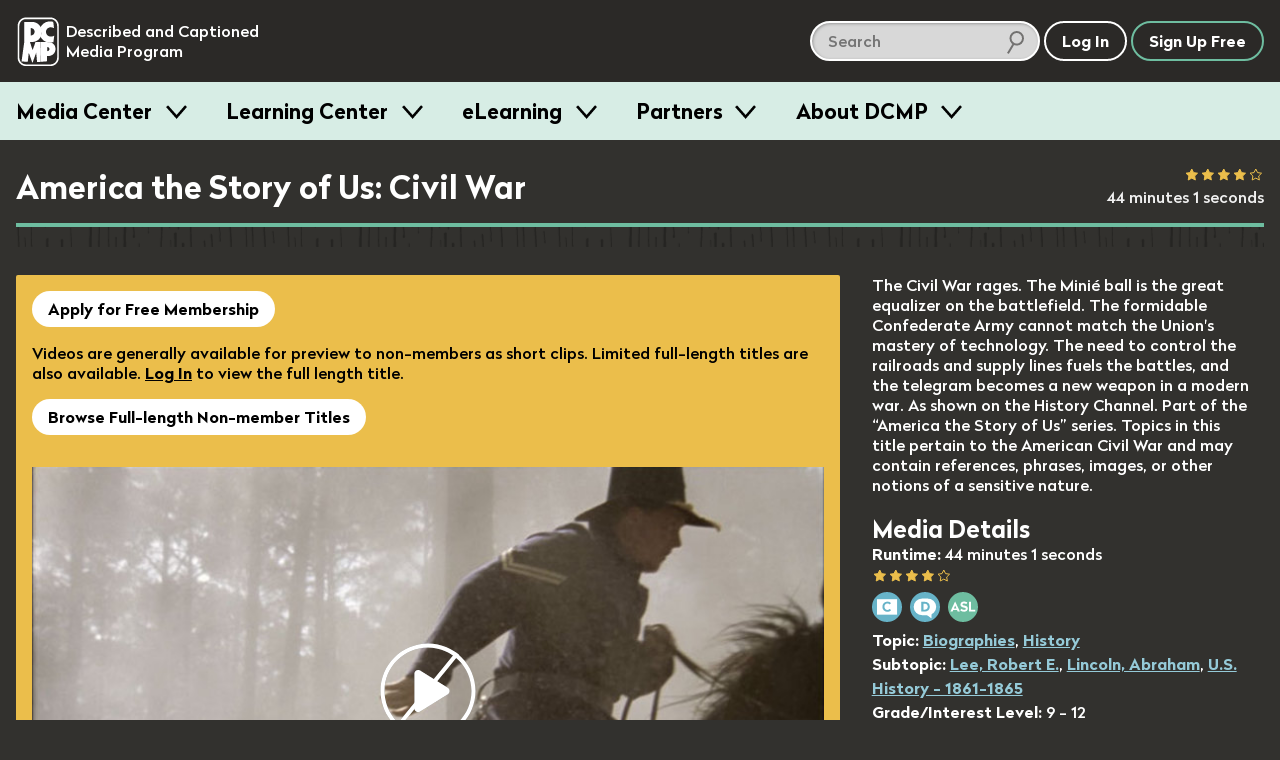

--- FILE ---
content_type: text/html; charset=utf-8
request_url: https://dcmp.org/media/6790-america-the-story-of-us-civil-war
body_size: 20307
content:
<!DOCTYPE html>
<html class="is-modern no-js" lang="en">
		<head>
		<meta charset="utf-8">
		<meta http-equiv="X-UA-Compatible" content="IE=edge,chrome=1">
		<title>America the Story of Us: Civil War</title>
		<meta name="keywords" content="">
		<meta name="description" content="The Civil War rages. The Minié ball is the great equalizer on the battlefield. The formidable Confederate Army cannot match the Union&#39;s mastery of technology. The need to control the railroads and supply lines fuels the battles, and the telegram becomes a new weapon in a modern war. As shown on the History Channel. Part of the “America the Story of Us” series. Topics in this title pertain to the American Civil War and may contain references, phrases, images, or other notions of a sensitive nature. ">

		<meta name="apple-itunes-app" content="app-id=925783199">

		<link rel="apple-touch-icon" sizes="180x180" href="/apple-touch-icon.png">
		<link rel="icon" type="image/png" sizes="32x32" href="/favicon-32x32.png">
		<link rel="icon" type="image/png" sizes="16x16" href="/favicon-16x16.png">
		<link rel="mask-icon" href="/safari-pinned-tab.svg" color="#5bbad5">
		<meta name="theme-color" content="#ffffff">
		<meta name="p:domain_verify" content="1a99d7fe43133da27aca1603f45abc82"/>

		<meta name="csrf-param" content="authenticity_token" />
<meta name="csrf-token" content="nHqBn4v5gcYvKWi1TI/2iukOt+WnIDT3PZ7Rtq3AfiF055qpsquiyJCAclM3uCgU8V1sU3h/J9L8GBeAHwpnvw==" />

		<meta property="og:image" content="https://org-dcmp-staticassets.s3.us-east-1.amazonaws.com/posterimages/6790_1.jpg" />
		<meta property="fb:app_id" content="605324842899433" />
		<meta property="og:type" content="website" />
		<meta property="og:image:width" content="800" />
		<meta property="og:image:height" content="450" />
		<meta property="og:url" content="https://dcmp.org/media/6790-america-the-story-of-us-civil-war" />
		<meta property="og:title" content="America the Story of Us: Civil War" />
		<meta property="og:description" content="The Civil War rages. The Minié ball is the great equalizer on the battlefield. The formidable Confederate Army cannot match the Union&#39;s mastery of technology. The need to control the railroads and supply lines fuels the battles, and the telegram becomes a new weapon in a modern war. As shown on the History Channel. Part of the “America the Story of Us” series. Topics in this title pertain to the American Civil War and may contain references, phrases, images, or other notions of a sensitive nature. " />
		<meta property="twitter:card" content="summary_large_image" />
		<meta property="twitter:title" content="America the Story of Us: Civil War" />
		<meta property="twitter:description" content="The Civil War rages. The Minié ball is the great equalizer on the battlefield. The formidable Confederate Army cannot match the Union&#39;s mastery of technology. The need to control the railroads and supply lines fuels the battles, and the telegram becomes a new weapon in a modern war. As shown on the History Channel. Part of the “America the Story of Us” series. Topics in this title pertain to the American Civil War and may contain references, phrases, images, or other notions of a sensitive nature. " />
		<meta property="twitter:image" content="https://org-dcmp-staticassets.s3.us-east-1.amazonaws.com/posterimages/6790_1.jpg" />

		<meta name="viewport" content="width=device-width, initial-scale=1">

		<!-- Google tag (gtag.js) -->
<script async src="https://www.googletagmanager.com/gtag/js?id=G-JCB5QXNS3P"></script>
<script>
  window.dataLayer = window.dataLayer || [];
  function gtag(){dataLayer.push(arguments);}
  gtag('js', new Date());
  gtag('config', 'G-JCB5QXNS3P');
</script>

		<script src="https://ajax.googleapis.com/ajax/libs/jquery/2.2.4/jquery.min.js"></script>

		<script type="application/ld+json">
			{
			  "@context": "http://schema.org",
			  "@type": "Organization",
			  "url": "https://dcmp.org",
			  "logo": "https://dcmp.org/company_logo.png",
			  "sameAs": [
				"https://www.instagram.com/thedcmp",
				"https://www.facebook.com/the.dcmp",
				"https://twitter.com/dcmp_tweets"
			  ]
			}
		</script>

		<link rel="stylesheet" media="all" href="https://dcmp.org/assets/application-8b16979492151717e92c539c7115ab5594a330a1cf3910b5cd5088dd94c9c39f.css" />
		<script src="https://dcmp.org/assets/application-80fc1f0420e528c842b783d9e3146a8ab496171922e7f24c51b7c44ea6579df6.js"></script>


		<script src="https://dcmp.org/packs/media-player-50959f8ecc2948bf2fe1.js"></script><script src="https://dcmp.org/packs/ai-description-a58c7def99bdbfbeb923.js"></script>

		    <script>
        window.bmAnalyticsConfig = {
            key: "9da8e8bc-ec49-4935-9cf3-3d36bfa24e25",
            videoId: "6790",
            title: "America the Story of Us: Civil War",
            userId: 91386
        }


        window.transcriptStartsOpened = false

        window.dcmpAnalyticsConfig = {
            mediaId: "6790",
            title: "America the Story of Us: Civil War",
            userId: 91386
        }
    </script>


		

		<script>
			/*! grunt-grunticon Stylesheet Loader - v2.1.6 | https://github.com/filamentgroup/grunticon | (c) 2015 Scott Jehl, Filament Group, Inc. | MIT license. */
			!function(){function e(e,t){function n(){!o&&t&&(o=!0,t.call(e))}var o;e.addEventListener&&e.addEventListener("load",n),e.attachEvent&&e.attachEvent("onload",n),"isApplicationInstalled"in navigator&&"onloadcssdefined"in e&&e.onloadcssdefined(n)}!function(e){"use strict";var t=function(t,n,o){function r(e){if(c.body)return e();setTimeout(function(){r(e)})}function a(){d.addEventListener&&d.removeEventListener("load",a),d.media=o||"all"}var i,c=e.document,d=c.createElement("link");if(n)i=n;else{var l=(c.body||c.getElementsByTagName("head")[0]).childNodes;i=l[l.length-1]}var s=c.styleSheets;d.rel="stylesheet",d.href=t,d.media="only x",r(function(){i.parentNode.insertBefore(d,n?i:i.nextSibling)});var u=function(e){for(var t=d.href,n=s.length;n--;)if(s[n].href===t)return e();setTimeout(function(){u(e)})};return d.addEventListener&&d.addEventListener("load",a),d.onloadcssdefined=u,u(a),d};"undefined"!=typeof exports?exports.loadCSS=t:e.loadCSS=t}("undefined"!=typeof global?global:this),function(t){var n=function(o,r){"use strict";if(o&&3===o.length){var a=t.navigator,i=t.document,c=t.Image,d=!(!i.createElementNS||!i.createElementNS("http://www.w3.org/2000/svg","svg").createSVGRect||!i.implementation.hasFeature("http://www.w3.org/TR/SVG11/feature#Image","1.1")||t.opera&&-1===a.userAgent.indexOf("Chrome")||-1!==a.userAgent.indexOf("Series40")),l=new c;l.onerror=function(){n.method="png",n.href=o[2],loadCSS(o[2])},l.onload=function(){var t=1===l.width&&1===l.height,a=o[t&&d?0:t?1:2];n.method=t&&d?"svg":t?"datapng":"png",n.href=a,e(loadCSS(a),r)},l.src="[data-uri]",i.documentElement.className+=" grunticon"}};n.loadCSS=loadCSS,n.onloadCSS=e,t.grunticon=n}(this),function(e,t){"use strict";var n,o=t.document,r=function(e){if(o.attachEvent?"complete"===o.readyState:"loading"!==o.readyState)e();else{var t=!1;o.addEventListener("readystatechange",function(){t||(t=!0,e())},!1)}},a=function(e){return t.document.querySelector('link[href$="'+e+'"]')},i=function(e,t){if(n&&!t)return n;n={};var o,r,a,i,c,d;if(!(o=e.sheet))return n;r=o.cssRules?o.cssRules:o.rules;for(var l=0;l<r.length;l++)a=r[l].cssText,i="grunticon:"+r[l].selectorText,(c=a.split(");")[0].match(/US\-ASCII\,([^"']+)/))&&c[1]&&(d=decodeURIComponent(c[1]),n[i]=d);return n},c=function(e,t){var n,r,a,i,c;t?n=e:(t=e,n=o),i="data-grunticon-embed";for(var d in t){c=d.slice("grunticon:".length);try{r=n.querySelectorAll(c)}catch(e){continue}a=[];for(var l=0;l<r.length;l++)null!==r[l].getAttribute(i)&&a.push(r[l]);if(a.length)for(l=0;l<a.length;l++)a[l].innerHTML=t[d],a[l].style.backgroundImage="none",a[l].removeAttribute(i)}return a},d=function(t,n){"svg"===e.method&&r(function(){var o=i(a(e.href));"function"==typeof n?(c(t,o),n()):c(o),"function"==typeof t&&t()})};e.embedIcons=c,e.getCSS=a,e.getIcons=i,e.ready=r,e.svgLoadedCallback=d,e.embedSVG=d}(grunticon,this)}();

			let icon_files = [
				"/images/grunticon/icons.data.svg.css?d=1666195113",
				"/images/grunticon/icons.data.png.css?d=1666195113",
				"/images/grunticon/icons.fallback.css?d=1666195113"
			]

			grunticon(icon_files, grunticon.svgLoadedCallback);
		</script>

		<noscript><link href="/images/grunticon/icons.fallback.css" rel="stylesheet"></noscript>
	</head>


	<body class="bg-band--media takeover-helper takeover-helper--body" data-theme="dark">
		<a href="#main-content" class="screen-reader">skip to main content</a>
		<div id="accessible_alert_region" aria-live="rude" aria-atomic="true" class="screen-reader" role="alert"></div>

		<!-- standard overlay -->
		<div class="overlay" role="dialog" aria-labeledby="dialog-title">
			
		</div>

		<div class="targeted-overlay" role="dialog" id="ai-scene-feedback-overlay">
<style>
#ai-scene-feedback-overlay label {
  font-size: 1em;
}

#ai-scene-feedback-overlay .radio label {
  margin: 0;
}

.radiogroup-label {
  margin-bottom: 10px;
}

#ai-scene-feedback-overlay [role="radiogroup"] label {
  display: inline-block;
  margin-right: 20px;
}

</style>
  <h1 class='overlay--title'>
    <span class="t-beige dialog-title">AI Scene Description Feedback</span>
  </h1>

  <form method="post" action="/foo" class="form">
    <input type="hidden" name="ai_scene_survey_feedback[media_id]" value="6790" />
    <div class="overlay--wrapper row--930 margin-b2">
      <div class="margin-r1">
        <div class="row">
        </div>

        <ol class="styled-list col" style="gap: 20px;">
          <li class="col" style="gap: 10px;">
            <div role="radiogroup" aria-labeledby="description_usefulness-label">
              <div class="radiogroup-label" id="description_usefulness-label">Overall how would you rate the usefulness of the description provided by this feature?</div>

              <label>
                <input type="radio" name="ai_scene_survey_feedback[description_usefulness]" value="5">
                Very High
              </label>

              <label>
                <input type="radio" name="ai_scene_survey_feedback[description_usefulness]" value="4">
                High
              </label>

              <label>
                <input type="radio" name="ai_scene_survey_feedback[description_usefulness]" value="3">
                Moderate
              </label>

              <label>
                <input type="radio" name="ai_scene_survey_feedback[description_usefulness]" value="2">
                Low
              </label>

              <label>
                <input type="radio" name="ai_scene_survey_feedback[description_usefulness]" value="1">
                Very Low
              </label>
            </div>
          </li>

          <li class="col" style="gap: 10px;">
            <div role="radiogroup" aria-labeledby="feature_usefulness-label">
              <div class="radiogroup-label" id="feature_usefulness-label">
                Overall how would you rate the usefulness of the ability to describe any frame within our collection?
              </div>

              <label>
                <input type="radio" name="ai_scene_survey_feedback[feature_usefulness]" value="5">
                Very High
              </label>

              <label>
                <input type="radio" name="ai_scene_survey_feedback[feature_usefulness]" value="4">
                High
              </label>

              <label>
                <input type="radio" name="ai_scene_survey_feedback[feature_usefulness]" value="3">
                Moderate
              </label>

              <label>
                <input type="radio" name="ai_scene_survey_feedback[feature_usefulness]" value="2">
                Low
              </label>

              <label>
                <input type="radio" name="ai_scene_survey_feedback[feature_usefulness]" value="1">
                Very Low
              </label>
            </div>
          </li>

          <li class="col" style="gap: 10px;">
            <label for="ai_scene_survey_feedback_anticipated_outcome">
              How do you anticipate this feature will improve student outcomes?
            </label>

            <textarea id="ai_scene_survey_feedback_anticipated_outcome" name="ai_scene_survey_feedback[anticipated_student_outcome]"></textarea>
          </li>

          <li class="col" style="gap: 10px;">
            <label for="ai_scene_survey_feedback_additional_comments">
              Please share any additional input you might have about this feature or future improvements
            </label>

            <textarea id="ai_scene_survey_feedback_additional_comments" name="ai_scene_survey_feedback[additional_comments]"></textarea>
          </li>
        </ol>
      </div>
    </div>
  </form>


  <div class="row--center row">
    <button id="ai_scene_description_feedback_cancel" type="button" class="c-white btn btn--white-border t-white margin-r1">Cancel</button>
    <button id="ai_scene_description_feedback_submit" type="button" class="btn c-green btn--green-border t-green">Send Feedback</button>
  </div>
</div>

<script>
  document.addEventListener('DOMContentLoaded', () => {
    const cancel = document.querySelector('#ai_scene_description_feedback_cancel')
    cancel.addEventListener('click', () => {
      window["TargetedOverlay"].closeTargetedOverlay("ai-scene-feedback-overlay")
    })

    const button = document.querySelector('#ai_scene_description_feedback_submit')
    button.addEventListener('click', async () => {
      button.innerHTML = 'Sending...'
      button.setAttribute('disabled', 'disabled')

      const url = `/feedback`
      const dialog = document.querySelector('#ai-scene-feedback-overlay')
      const form = dialog.querySelector('form')
      const data = new FormData(form)
      const crsf = Rails.csrfToken()
      data.append('feedback_type', 'ai_scene_description')

      const response = await fetch(url, {
        method: 'POST',
        body: data,
        headers: {
          'X-CSRF-Token': crsf
        }
      })

      button.innerHTML = 'Send Feedback'
      button.removeAttribute('disabled')

      window["TargetedOverlay"].closeTargetedOverlay("ai-scene-feedback-overlay")
    })
  })
</script>



        <div class="targeted-overlay" role="dialog" id="player-options-overlay">
    <form id="player-options-form">
        <input type="hidden" name="prefs-return-url" value="https://dcmp.org/media/6790-america-the-story-of-us-civil-war" />
        <input type="hidden" name="options-type" value="player-based" />

        <h1 class='overlay--title'>
            <div class="icon-prefs"></div>
            <span class="t-beige dialog-title">Language / Accessibility Settings</span>
        </h1>

        <div class="overlay--wrapper row--930 margin-b2">
            <input id="po-media-id" type="hidden" name="media_id" value="6790" />

            <div class="col margin-r4">
                <h3 class="overlay--cat-title">Audio</h3>

                <div class="row faux-input faux-input__check--light">
		<input type="radio" name="preferred_audio" id="pref-preferred_audio-6790-english" value="1" data-language="english" data-pa="English" />

	<label for="pref-preferred_audio-6790-english" class="label-text">

	<span class="label-text "></span>
		English
	</label>
</div>

                <div class="row faux-input faux-input__check--light">
		<input type="radio" name="preferred_audio" id="pref-preferred_audio-6790-english_described" value="1" data-language="english_described" data-pa="English (Described)" />

	<label for="pref-preferred_audio-6790-english_described" class="label-text">

	<span class="label-text "></span>
		English (Described)
	</label>
</div>

            </div>

            <div class="col">
                <h3 class="overlay--cat-title">Captions</h3>

                <div class="row faux-input faux-input__check--light">
		<input type="radio" name="preferred_captions" id="pref-preferred_captions-6790-none" value="1" data-language="none" data-pa="Off" />

	<label for="pref-preferred_captions-6790-none" class="label-text">

	<span class="label-text "></span>
		Off
	</label>
</div>

                <div class="row faux-input faux-input__check--light">
		<input type="radio" name="preferred_captions" id="pref-preferred_captions-6790-english" value="1" data-language="english" data-pa="English" />

	<label for="pref-preferred_captions-6790-english" class="label-text">

	<span class="label-text "></span>
		English
	</label>
</div>

            </div>

            <div class="col margin-l4">
                <h3 class="overlay--cat-title">ASL</h3>

                <div class="row faux-input faux-input__check--light">
		<input type="radio" name="preferred_sign" id="pref-preferred_sign-6790-none" value="1" data-language="none" data-pa="Off" />

	<label for="pref-preferred_sign-6790-none" class="label-text">

	<span class="label-text "></span>
		Off
	</label>
</div>

                <div class="row faux-input faux-input__check--light">
		<input type="radio" name="preferred_sign" id="pref-preferred_sign-6790-asl" value="1" data-language="asl" data-pa="ASL" />

	<label for="pref-preferred_sign-6790-asl" class="label-text">

	<span class="label-text "></span>
		ASL
	</label>
</div>

            </div>
        </div>

        <div class="row--center row">
            <button id="player_options_cancel" type="button" class="targeted-cancel c-white btn btn--white-border t-white margin-r1">Cancel</button>
            <button id="player_options_update" type="button" class="btn c-green btn--green-border t-green">Update Options</button>
        </div>
    </form>
</div>



		

		<header id="site-header" class="site-header site-header--dark site-header--sticky js-smooth-scroll-sticky-header js-header takeover-helper takeover-helper--nav">

	<div class="site-header__inner">
		<div class="site-header__logo">
			<a href="/" class="t-no-decoration t-regular">
					<span class="icon-dcmp-logo-white" aria-label="DCMP: Described and Captioned Media Program"></span>

				<div class="site-header__logo__text t-dark" aria-hidden="true">Described and Captioned Media Program</div>
			</a>
		</div>

		<div class="site-header__controls">
			<div class="site-header__large-search-wrapper">
				<div class="search__lg">
    <form class="search-form" action="/search" accept-charset="UTF-8" method="get">
        <span class="search-container" role="search">            
            <input type="text" name="q" id="q" aria-label="search DCMP" placeholder="Search" class="text-input--light pad-r2 margin-r025" />

            <input type="hidden" name="t" id="t" value="m" />

            <span class="icon-search-icon" aria-hidden="true"></span>
        </span>
</form></div>

			</div>

			<div class="site-header__search-toggle-wrapper">
					<button aria-expanded="false" class="c-white t-white btn btn--search-icon icon-search-icon-white site-header__control js-search-toggle">
						<span class="screen-reader-text">Search</span>
						<span class="btn--search-icon__state" aria-hidden="true">Hide</span>
					</button>
			</div>

			<div class="site-header__small-search-wrapper js-search-wrapper" aria-hidden="true">
				<div class="search__sm">
    <form class="search-form" action="/search" accept-charset="UTF-8" method="get">
        <span class="search-container" role="search">            
            <input type="text" name="q" id="q" aria-label="search DCMP" placeholder="Search" class="text-input--dark pad-r2 w-100" />

            <input type="hidden" name="t" id="t" value="m" />

            <span class="icon-search-icon" aria-hidden="true"></span>
        </span>
</form></div>

			</div>

			<nav class="site-header__nav-buttons-container">
						<a class="btn c-white t-white" href="/login" role="button">Log In</a>
						<a href="/signup" class="btn c-green t-white">Sign Up Free</a>
					<button class="btn  btn-menu icon-menu-bars js-menu-trigger" aria-expanded="false">Menu</button>
			</nav>
		</div>
	</div>

		<nav class="menu js-menu-container" aria-hidden="true">
  <div class="contained">
    <ul class="menu__list contained">
       <li class="menu__item">
   <h3 class="menu__label">
     <button class="menu__trigger js-menu-item" data-trigger-id="media_centers"> Media Center </button>
   </h3>

   <div class="menu__content js-menu-content" data-content-id="media_centers">

      <div class="obj-grid obj-grid--gap-sm obj-grid--stack-mobile">

        <div class="obj-grid__6-16@md obj-grid__full obj-grid__6-16@lg">
          <div class="menu__media-section">
            <div class="menu__media-image-container">
              <video-preview>
                <video muted class="menu__media-image" width="100%" aria-description="Clouds above a rippling body of water. The clouds reflect in the water.  Title: Galapagos">
                  <source src="https://cdn2.dcmp.org/previews/galapagos-preview.mp4"></source>
                </video>
              </video-preview>
            </div>
          </div>

          <div class="row row--between">
            <a href="/topics" class="btn c-green">Browse Media</a>
            <a class="btn c-green" href="/mediacenter">Learn More</a>
          </div>

        </div> <!-- /c3 -->


        <div class="obj-grid__full obj-grid__10-16@lg obj-grid__10-16@md">

          <h2 class="t-bold margin-t0">Free Membership - Access to more than just media</h2>
          <p>Families and school personnel (including those in training) who have at least one student with a disability can sign up for free membership. </p>

          <div class="obj-grid obj-grid--gap-sm obj-grid--stack-mobile">

            <div class="obj-grid__third obj-grid__5-16@md">
              <img class="submenu-header-image" src="/images/menu/center-image-accessible-media.jpg" alt="A video screenshot of men in midevil costumes featuring our containing closed captioning"/>
              <h3 class="margin-b0 t-bold">Accessible Media</h3>
              <p>Standards-aligned videos with high-quality captions and audio description.</p>
            </div>

            <div class="obj-grid__third obj-grid__6-16@md">
              <img class="submenu-header-image" src="/images/menu/center-image-teaching-tools.jpg" alt="A screenshot of a video in our Learning Center with an arrow pointing to the Create Clip button"/>
              <h3 class="margin-b0 t-bold">Teaching Tools</h3>
              <p>Create lessons and assign videos to managed Student Accounts.</p>
            </div>

            <div class="obj-grid__third obj-grid__5-16@md">
              <img class="submenu-header-image" src="/images/menu/center-image-training-videos.jpg" alt="A video still of someone doing Sign Language with the closed caption reading 'You can practice reading my signs.'"/>
              <h3 class="margin-b0 t-bold">Training Videos</h3>
              <p>Educator and sign language training videos for school personnel and families.</p>
            </div>

          </div> <!-- / end inner for 2nd col -->

        </div> <!-- /c2 -->

      </div> <!-- /grid -->

   </div>
 </li>
       <li class="menu__item">
   <h3 class="menu__label">
     <button class="menu__trigger js-menu-item" data-trigger-id="training"> Learning Center </button>
   </h3>

   <div class="menu__content js-menu-content" data-content-id="training">

      <div class="obj-grid">
          <div class="obj-grid__full obj-grid__6-16@lg obj-grid__6-16@md">
            <h2 class="t-bold margin-t0">Learning Center</h2>
            <p class="pad-r2">Find resources for providing equal access in the classroom, making
            media accessible, and maximizing your use of DCMP's free services.</p>

            <a href="/learn" class="btn c-green margin-a1">Visit Learning Center</a>
          </div> <!-- /c1 -->

          <div class="obj-grid obj-grid--gap-sm obj-grid__10-16@md obj-grid__10-16@lg">

            <div class="obj-grid__full obj-grid__third@lg">
              <img class="submenu-header-image" src="/images/menu/learning-center/learning-center-accessibility-info.jpg" alt="A young girl sitting at a laptop computer, title: Remote Learning A Parent's Guide"/>
              <h3 class="margin-b0 t-bold">Accessibility Information</h3>
              <p>DCMP's Learning Center provides hundreds of articles on topics such as remote learning, transition, blindness, ASL, topic playlists, and topics for parents.</p>
              <p><a class="submenu-link submenu-link-arrow m0" href="/learn">See All</a></p>
            </div>

            <div class="obj-grid__full obj-grid__third@lg">
              <img class="submenu-header-image" src="/images/menu/learning-center/learning-center-guidelines.jpg" alt="A person in headphones sits in front of a microphone tweaks a knob on a control board beneath the microphone."/>
              <h3 class="margin-b0 t-bold">Accessibility Guidelines</h3>
              <p>DCMP offers the only guidelines developed for captioning and describing educational media, used worldwide.</p>

              <a class="submenu-link submenu-link-arrow m0" href="/learn/captioningkey"><i>Captioning Key</i></a>
              <br />
              <a class="submenu-link submenu-link-arrow m0" href="/learn/descriptionkey"><i>Description Key</i></a>
            </div>

            <div class="obj-grid__full obj-grid__third@lg">
              <img class="submenu-header-image" src="/images/menu/learning-center/learning-center-help.jpg" alt="A screenshot of a title card, title:  DCMP How to: Students Accounts & Classes" />
              <h3 class="margin-b0 t-bold">Help Center</h3>
              <p>Learn how to apply for membership, find and view accessible media, and use DCMP’s teaching tools.</p>

              <a class="submenu-link submenu-link-arrow m0" href="/help">Help Center</a>
            </div>

          </div> <!-- / end inner for 2nd col -->

        </div> <!-- /c2 -->
   </div>
 </li>
       <li class="menu__item">
   <h3 class="menu__label">
     <button class="menu__trigger js-menu-item" data-trigger-id="eLearning"> eLearning </button>
   </h3>

   <div class="menu__content js-menu-content" data-content-id="eLearning">

      <div class="obj-grid obj-grid--gap-sm">
        <div class="obj-grid__full obj-grid__6-16@md">
          <h2 class="t-bold margin-t0">Continuing Education and Professional Development</h2>
          <p>DCMP offers several online courses, including many that offer RID and ACVREP credit.  Courses for students are also available.</p>

          <a href="/elearning" class="btn c-green button-jumbo">See All eLearning Resources</a>
        </div> <!-- /c1 -->

        <div class="obj-grid__full obj-grid__10-16@md">

          <div class="obj-grid obj-grid--gap-sm">

            <div class="obj-grid__full obj-grid__4-16@lg obj-grid__8-16@md ">
              <img class="submenu-header-image" src="/images/menu/elearning/elearing-quickclasses.jpg" alt="A student's hands on a laptop keyboard, title: Quick Classes"/>
              <h3 class="margin-b0 t-bold">QuickClasses</h3>
              <p>Asynchronous, online classes for professionals working with students who are deaf, hard of hearing, blind, low vision, or deaf-blind.</p>
              <p><a class="submenu-link submenu-link-arrow m0" href="/learn/676-quickclasses">See QuickClasses</a></p>
            </div>


            <div class="obj-grid__full obj-grid__4-16@lg obj-grid__8-16@md">
              <img class="submenu-header-image" src="/images/menu/elearning/elearning-workshops.jpg" alt="A young woman smiles towards the camera while sitting in front of an open laptop"/>
              <h3 class="margin-b0 t-bold">Workshops</h3>
              <p>For interpreters, audio describers, parents, and educators working with students who are hard of hearing, low vision, and deaf-blind.</p>
              <a class="submenu-link submenu-link-arrow m0" href="/learn/589-online-workshops">See Workshops</a>
            </div>

            <div class="obj-grid__full obj-grid__4-16@lg obj-grid__8-16@md">
              <img class="submenu-header-image" src="/images/menu/elearning/elearning-modules.jpg" alt="A person looking into a computer display which shows our Learning Modules on screen" />
              <h3 class="margin-b0 t-bold">Modules</h3>
              <p>Modules are self-paced, online trainings designed for professionals, open to eLearners and full members.</p>
              <a class="submenu-link submenu-link-arrow m0" href="/elearning">See Modules</a>
            </div>

            <div class="obj-grid__full obj-grid__4-16@lg obj-grid__8-16@md">
              <img class="submenu-header-image" src="/images/menu/elearning/elearning-students.jpg" alt="A young girl with her hands on a computer keyboard watches a fullscreen video of a lizard with closed captioning"/>
              <h3 class="margin-b0 t-bold">Students</h3>
              <p>These self-paced, online learning modules cover the topics of transition, note-taking, and learning about audio description.</p>

              <div class="col">
                <a class="submenu-link submenu-link-arrow m0" href="/learn/706-elearning-modules-for-students">See Student Courses</a>

              </div>
            </div>

          </div> <!-- / end inner for 2nd col -->

        </div> <!-- /c2 -->

      </div> <!-- /grid -->

   </div>
 </li>
       <li class="menu__item">
   <h3 class="menu__label">
     <button class="menu__trigger js-menu-item" data-trigger-id="partners"> Partners </button>
   </h3>

   <div class="menu__content js-menu-content" data-content-id="partners">
      <div class="obj-grid obj-grid--gap-sm@md">
        <div class="obj-grid__4-16@md obj-grid__full@xs">
          <h2 class="t-bold margin-t0">Make your educational content accessible and broadly available.</h2>
          <p>DCMP can add captions, audio description, and sign language interpretation to your educational videos and E/I programming.</p>

          <a href="/partners" class="btn c-green button-jumbo">Learn More</a>
        </div>

        <div class="obj-grid__6-16@md obj-grid__full@xs">
          <div class="obj-grid obj-grid--gap-sm@lg">
            <div class="obj-grid__8-16@lg obj-grid__full@md obj-grid__full@xs">
              <img class="submenu-header-image" src="/images/menu/partners-accessibility.jpg" alt="A television displaying a captioned image of an eagle with a speach bubble displaying the video's audio description that says The eagle extends its wings and glides downwards"/>
              <h3 class="margin-b0 t-bold">Accessibility</h3>
              <p>Captions are essential for viewers who are deaf and hard of hearing, and audio description makes visual content accessible for the blind and visually impaired.</p>
            </div>

            <div class="obj-grid__8-16@lg obj-grid__full@xs">
              <img class="submenu-header-image" src="/images/menu/partners-distribution.jpg" alt="A young girl sits on a cushion in front of a television."/>
              <h3 class="margin-b0 t-bold">Distribution</h3>
              <p>DCMP can ensure that your content is always accessible and always available to children
              with disabilities through our secure streaming platforms.</p>
            </div>
          </div> <!-- / end inner grid -->
        </div>


        <div class="obj-grid__6-16@md obj-grid__full@xs">
          <img src="/images/menu/partners_rotator/films-media-group.jpg" alt="Title Image: Unpacking Fractions by Films Media Group" />

          <h4 class="t-bold">Meet our partners</h4>
          <p>DCMP partners with top creators and distributors of educational content. <a class="submenu-link submenu-link-arrow m0" href="/learn/700-dcmp-partners">Take a look</a></p>
        </div>
      </div>
   </div>

 </li>
      <li class="menu__item">
  <h3 class="menu__label">
    <button class="menu__trigger js-menu-item" data-trigger-id="about_dcmp"> About DCMP </button>
  </h3>

  <div class="menu__content js-menu-content" data-content-id="about_dcmp">
    <div class="obj-grid obj-grid--gap-sm">

      <div class="obj-grid__full obj-grid__6-16@md">
        <h2 class="t-bold margin-t0">About the Described and Captioned Media Program</h2>
        <p>The DCMP provides services designed to support and improve the academic
        achievement of students with disabilities.  We partner with top educational
        and television content creators and distributors to make media accessible and available
        to these students.</p>

        <a href="/contact-us" class="btn c-green">Contact Us</a>
      </div>

      <div class="obj-grid__full obj-grid__10-16@md">

        <div class="obj-grid obj-grid--gap-sm">

          <div class="obj-grid__5-16@md">
            <h3 class="margin-b0 t-bold pad-b1">Services</h3>
            <ul class="submenu-list">
              <li><a href="/learn/701">Captioning, audio description, and ASL services</a></li>
              <li><a href="/elearning">Professional training for school personnel</a></li>
              <li><a href="/learn/703">Distribution of fully accessible streaming media</a></li>
            </ul>
          </div>

          <div class="obj-grid__5-16@md">
            <h3 class="margin-b0 t-bold pad-b1">Projects</h3>
            <ul class="submenu-list">
              <li><a href="/mediacenter">Media Center</a></li>
              <li><a href="/learn/380">Television Access</a></li>
              <li><a href="/learn/702">We Describe the World</a></li>
              <li><a href="/learn/684">YouTube Audio Description</a></li>
            </ul>
          </div>

          <div class="obj-grid__5-16@md">
            <h3 class="margin-b0 t-bold pad-b1">Privacy and TOS</h3>
            <ul class="submenu-list">
              <li><a href="/privacy_policy">Privacy Statement</a></li>
              <li><a href="/privacy_policy">Terms of Service</a></li>
              <li><a href="/accessibility-policy">Accessibility Policy</a></li>
            </ul>
            <h3 class="margin-b0 t-bold pad-b1 margin-t2">Mission and Funding</h3>
            <ul class="submenu-list">
              <li><a href="/about-dcmp">Read More</a></li>
            </ul>
          </div>
        </div>

      </div>
    </div>
  </div>
</li>
    </ul>
  </div>
</nav>
</header>

	<div aria-hidden="true" class="site-header-flow-placeholder"></div>

<div id="mega-menu-overlay"></div>


		

		<div class="takeover-dialog" aria-hidden="true" role="dialog" id="browse-takeover-dialog">

	<div class="takeover-dialog__header">
		<button class="takeover-dialog__close-button js-takeover-close-button">
			<span class="takeover-dialog__close-button__icon" aria-hidden="true"><!-- css icon--></span>
			<span class="screen-reader-text">Close Browse Dialog</span>
		</button>

		<h2 class="takeover-dialog__header__text" class="t-white">Browse Topics</h2>
	</div>

	<div class="takeover-dialog__content">
		<div class="takeover-dialog__link">
    <span class="margin-r1">Switch to:</span>

            <a href="/standards" class="margin-r050">Browse by Standard</a>


    <a href="/series">Browse by Series</a>
</div>


<div class="topics">
        <button class="flyout-button js-flyout-button-trigger js-topic-flyout-dispatcher" aria-expanded="false" data-topic-id="23">
        <span class="flyout-button__icon icon-accessibility-beige"></span>
        <span class="flyout-button__title">
            Accessibility

            <span class="flyout-button__x" aria-hidden="true">&#10005;</span>
        </span>
    </button>

    <div class="flyout" aria-label="Content related to Accessibility button." aria-hidden="true" data-topic-id="23">
        <ul class="flyout__list">
            Loading...
        </ul>
    </div>
        <button class="flyout-button js-flyout-button-trigger js-topic-flyout-dispatcher" aria-expanded="false" data-topic-id="1">
        <span class="flyout-button__icon icon-arts-beige"></span>
        <span class="flyout-button__title">
            Arts

            <span class="flyout-button__x" aria-hidden="true">&#10005;</span>
        </span>
    </button>

    <div class="flyout" aria-label="Content related to Arts button." aria-hidden="true" data-topic-id="1">
        <ul class="flyout__list">
            Loading...
        </ul>
    </div>
        <button class="flyout-button js-flyout-button-trigger js-topic-flyout-dispatcher" aria-expanded="false" data-topic-id="2">
        <span class="flyout-button__icon icon-biographies-beige"></span>
        <span class="flyout-button__title">
            Biographies

            <span class="flyout-button__x" aria-hidden="true">&#10005;</span>
        </span>
    </button>

    <div class="flyout" aria-label="Content related to Biographies button." aria-hidden="true" data-topic-id="2">
        <ul class="flyout__list">
            Loading...
        </ul>
    </div>
        <button class="flyout-button js-flyout-button-trigger js-topic-flyout-dispatcher" aria-expanded="false" data-topic-id="21">
        <span class="flyout-button__icon icon-blind-life-beige"></span>
        <span class="flyout-button__title">
            Blind Life

            <span class="flyout-button__x" aria-hidden="true">&#10005;</span>
        </span>
    </button>

    <div class="flyout" aria-label="Content related to Blind Life button." aria-hidden="true" data-topic-id="21">
        <ul class="flyout__list">
            Loading...
        </ul>
    </div>
        <button class="flyout-button js-flyout-button-trigger js-topic-flyout-dispatcher" aria-expanded="false" data-topic-id="3">
        <span class="flyout-button__icon icon-business-beige"></span>
        <span class="flyout-button__title">
            Business

            <span class="flyout-button__x" aria-hidden="true">&#10005;</span>
        </span>
    </button>

    <div class="flyout" aria-label="Content related to Business button." aria-hidden="true" data-topic-id="3">
        <ul class="flyout__list">
            Loading...
        </ul>
    </div>
        <button class="flyout-button js-flyout-button-trigger js-topic-flyout-dispatcher" aria-expanded="false" data-topic-id="4">
        <span class="flyout-button__icon icon-careers-beige"></span>
        <span class="flyout-button__title">
            Careers

            <span class="flyout-button__x" aria-hidden="true">&#10005;</span>
        </span>
    </button>

    <div class="flyout" aria-label="Content related to Careers button." aria-hidden="true" data-topic-id="4">
        <ul class="flyout__list">
            Loading...
        </ul>
    </div>
        <button class="flyout-button js-flyout-button-trigger js-topic-flyout-dispatcher" aria-expanded="false" data-topic-id="6">
        <span class="flyout-button__icon icon-counseling-and-self-help-beige"></span>
        <span class="flyout-button__title">
            Counseling and Self-Help

            <span class="flyout-button__x" aria-hidden="true">&#10005;</span>
        </span>
    </button>

    <div class="flyout" aria-label="Content related to Counseling and Self-Help button." aria-hidden="true" data-topic-id="6">
        <ul class="flyout__list">
            Loading...
        </ul>
    </div>
        <button class="flyout-button js-flyout-button-trigger js-topic-flyout-dispatcher" aria-expanded="false" data-topic-id="7">
        <span class="flyout-button__icon icon-deaf-life-beige"></span>
        <span class="flyout-button__title">
            Deaf Life

            <span class="flyout-button__x" aria-hidden="true">&#10005;</span>
        </span>
    </button>

    <div class="flyout" aria-label="Content related to Deaf Life button." aria-hidden="true" data-topic-id="7">
        <ul class="flyout__list">
            Loading...
        </ul>
    </div>
        <button class="flyout-button js-flyout-button-trigger js-topic-flyout-dispatcher" aria-expanded="false" data-topic-id="22">
        <span class="flyout-button__icon icon-deafblind-life-beige"></span>
        <span class="flyout-button__title">
            DeafBlind Life

            <span class="flyout-button__x" aria-hidden="true">&#10005;</span>
        </span>
    </button>

    <div class="flyout" aria-label="Content related to DeafBlind Life button." aria-hidden="true" data-topic-id="22">
        <ul class="flyout__list">
            Loading...
        </ul>
    </div>
        <button class="flyout-button js-flyout-button-trigger js-topic-flyout-dispatcher" aria-expanded="false" data-topic-id="8">
        <span class="flyout-button__icon icon-education-beige"></span>
        <span class="flyout-button__title">
            Education

            <span class="flyout-button__x" aria-hidden="true">&#10005;</span>
        </span>
    </button>

    <div class="flyout" aria-label="Content related to Education button." aria-hidden="true" data-topic-id="8">
        <ul class="flyout__list">
            Loading...
        </ul>
    </div>
        <button class="flyout-button js-flyout-button-trigger js-topic-flyout-dispatcher" aria-expanded="false" data-topic-id="10">
        <span class="flyout-button__icon icon-geography-beige"></span>
        <span class="flyout-button__title">
            Geography

            <span class="flyout-button__x" aria-hidden="true">&#10005;</span>
        </span>
    </button>

    <div class="flyout" aria-label="Content related to Geography button." aria-hidden="true" data-topic-id="10">
        <ul class="flyout__list">
            Loading...
        </ul>
    </div>
        <button class="flyout-button js-flyout-button-trigger js-topic-flyout-dispatcher" aria-expanded="false" data-topic-id="11">
        <span class="flyout-button__icon icon-health-and-safety-beige"></span>
        <span class="flyout-button__title">
            Health and Safety

            <span class="flyout-button__x" aria-hidden="true">&#10005;</span>
        </span>
    </button>

    <div class="flyout" aria-label="Content related to Health and Safety button." aria-hidden="true" data-topic-id="11">
        <ul class="flyout__list">
            Loading...
        </ul>
    </div>
        <button class="flyout-button js-flyout-button-trigger js-topic-flyout-dispatcher" aria-expanded="false" data-topic-id="12">
        <span class="flyout-button__icon icon-history-beige"></span>
        <span class="flyout-button__title">
            History

            <span class="flyout-button__x" aria-hidden="true">&#10005;</span>
        </span>
    </button>

    <div class="flyout" aria-label="Content related to History button." aria-hidden="true" data-topic-id="12">
        <ul class="flyout__list">
            Loading...
        </ul>
    </div>
        <button class="flyout-button js-flyout-button-trigger js-topic-flyout-dispatcher" aria-expanded="false" data-topic-id="13">
        <span class="flyout-button__icon icon-home-and-family-beige"></span>
        <span class="flyout-button__title">
            Home and Family

            <span class="flyout-button__x" aria-hidden="true">&#10005;</span>
        </span>
    </button>

    <div class="flyout" aria-label="Content related to Home and Family button." aria-hidden="true" data-topic-id="13">
        <ul class="flyout__list">
            Loading...
        </ul>
    </div>
        <button class="flyout-button js-flyout-button-trigger js-topic-flyout-dispatcher" aria-expanded="false" data-topic-id="14">
        <span class="flyout-button__icon icon-language-arts-beige"></span>
        <span class="flyout-button__title">
            Language Arts

            <span class="flyout-button__x" aria-hidden="true">&#10005;</span>
        </span>
    </button>

    <div class="flyout" aria-label="Content related to Language Arts button." aria-hidden="true" data-topic-id="14">
        <ul class="flyout__list">
            Loading...
        </ul>
    </div>
        <button class="flyout-button js-flyout-button-trigger js-topic-flyout-dispatcher" aria-expanded="false" data-topic-id="15">
        <span class="flyout-button__icon icon-literature-beige"></span>
        <span class="flyout-button__title">
            Literature

            <span class="flyout-button__x" aria-hidden="true">&#10005;</span>
        </span>
    </button>

    <div class="flyout" aria-label="Content related to Literature button." aria-hidden="true" data-topic-id="15">
        <ul class="flyout__list">
            Loading...
        </ul>
    </div>
        <button class="flyout-button js-flyout-button-trigger js-topic-flyout-dispatcher" aria-expanded="false" data-topic-id="16">
        <span class="flyout-button__icon icon-mathematics-beige"></span>
        <span class="flyout-button__title">
            Mathematics

            <span class="flyout-button__x" aria-hidden="true">&#10005;</span>
        </span>
    </button>

    <div class="flyout" aria-label="Content related to Mathematics button." aria-hidden="true" data-topic-id="16">
        <ul class="flyout__list">
            Loading...
        </ul>
    </div>
        <button class="flyout-button js-flyout-button-trigger js-topic-flyout-dispatcher" aria-expanded="false" data-topic-id="17">
        <span class="flyout-button__icon icon-religion-philosophy-and-spirituality-beige"></span>
        <span class="flyout-button__title">
            Religion, Philosophy, and Spirituality

            <span class="flyout-button__x" aria-hidden="true">&#10005;</span>
        </span>
    </button>

    <div class="flyout" aria-label="Content related to Religion, Philosophy, and Spirituality button." aria-hidden="true" data-topic-id="17">
        <ul class="flyout__list">
            Loading...
        </ul>
    </div>
        <button class="flyout-button js-flyout-button-trigger js-topic-flyout-dispatcher" aria-expanded="false" data-topic-id="18">
        <span class="flyout-button__icon icon-science-beige"></span>
        <span class="flyout-button__title">
            Science

            <span class="flyout-button__x" aria-hidden="true">&#10005;</span>
        </span>
    </button>

    <div class="flyout" aria-label="Content related to Science button." aria-hidden="true" data-topic-id="18">
        <ul class="flyout__list">
            Loading...
        </ul>
    </div>
        <button class="flyout-button js-flyout-button-trigger js-topic-flyout-dispatcher" aria-expanded="false" data-topic-id="24">
        <span class="flyout-button__icon icon-sign-language-beige"></span>
        <span class="flyout-button__title">
            Sign Language

            <span class="flyout-button__x" aria-hidden="true">&#10005;</span>
        </span>
    </button>

    <div class="flyout" aria-label="Content related to Sign Language button." aria-hidden="true" data-topic-id="24">
        <ul class="flyout__list">
            Loading...
        </ul>
    </div>
        <button class="flyout-button js-flyout-button-trigger js-topic-flyout-dispatcher" aria-expanded="false" data-topic-id="19">
        <span class="flyout-button__icon icon-social-science-beige"></span>
        <span class="flyout-button__title">
            Social Science

            <span class="flyout-button__x" aria-hidden="true">&#10005;</span>
        </span>
    </button>

    <div class="flyout" aria-label="Content related to Social Science button." aria-hidden="true" data-topic-id="19">
        <ul class="flyout__list">
            Loading...
        </ul>
    </div>
        <button class="flyout-button js-flyout-button-trigger js-topic-flyout-dispatcher" aria-expanded="false" data-topic-id="20">
        <span class="flyout-button__icon icon-sports-and-recreation-beige"></span>
        <span class="flyout-button__title">
            Sports and Recreation

            <span class="flyout-button__x" aria-hidden="true">&#10005;</span>
        </span>
    </button>

    <div class="flyout" aria-label="Content related to Sports and Recreation button." aria-hidden="true" data-topic-id="20">
        <ul class="flyout__list">
            Loading...
        </ul>
    </div>
        <button class="flyout-button js-flyout-button-trigger js-topic-flyout-dispatcher" aria-expanded="false" data-topic-id="5">
        <span class="flyout-button__icon icon-technology-beige"></span>
        <span class="flyout-button__title">
            Technology

            <span class="flyout-button__x" aria-hidden="true">&#10005;</span>
        </span>
    </button>

    <div class="flyout" aria-label="Content related to Technology button." aria-hidden="true" data-topic-id="5">
        <ul class="flyout__list">
            Loading...
        </ul>
    </div>
</div>
	</div>
</div><div class="takeover-dialog" aria-hidden="true" role="dialog" id="keyboard-shortcuts-dialog">

	<div class="takeover-dialog__header">
		<button class="takeover-dialog__close-button js-takeover-close-button">
			<span class="takeover-dialog__close-button__icon" aria-hidden="true"><!-- css icon--></span>
			<span class="screen-reader-text">Close Browse Dialog</span>
		</button>

		<h2 class="takeover-dialog__header__text" class="t-white">Keyboard Shortcuts</h2>
	</div>

	<div class="takeover-dialog__content">
		<div class="pad-a1 keybind-shortcut-content" >
  This is the keyboard shortcuts dialog. Its content will be replaced dynamically.
</div>
	</div>
</div>
		<script id="standard-list-link" type="text/x-handlebars-template">
    {{#if url}}
    <dt>
        {{#if label}}<span class="standard__link-label">{{label}}</span>{{/if}}
        <a href="{{url}}">View {{count}} videos meeting this standard</a>
    </dt>
    <dd class="standard__details">{{state}}, Grade {{grade}}, {{subject}}</dd>
    {{else if label}}
        <dt>{{label}}</dt>
    {{/if}}
</script>

<script id="standard-list-template" type="text/x-handlebars-template">
<div class="standards-list">
    <h2>Meets {{ count }} Standards for the Selected Criteria{{#if count}} and has {{ totalCount}} videos for the Selected Criteria:{{/if}}</h2>
    {{#each standards}}
        <h3>{{#if label}}{{label}} - {{description}}{{else}}{{description}}{{/if}}</h3>
        {{#each children}}

        {{#if label}}
            <dl class="standards">
            <div class="standard">
                {{> _standards-list-link}}
                <dd>{{description}}</dd>
            </div>
        {{else}}
            <h4>{{description}}</h4>
            <dl class="standards">
        {{/if}}

        {{#each children}}

            {{#if label}}
            <div class="standard substandard">
                {{> _standards-list-link}}
                <dd>{{description}}</dd>
            </div>
            {{else}}
            <dd class="standard__description">{{description}}</dd>
            {{/if}}

            {{#each children}}
            {{#if label}}
                <div class="standard substandard--level-two">
                    {{> _standards-list-link}}
                    <dd>{{description}}</dd>
                </div>
            {{else}}
                <dd class="substandard__description substandard__description--level-two">{{description}}</dd>
            {{/if}}

            {{#each children}}
                <div class="standard substandard--level-three">
                {{> _standards-list-link}}
                <dd>{{description}}</dd>
                </div>
            {{/each}}

            {{/each}}

        {{/each}}
        </dl>
        {{/each}}

    {{/each}}
    </div>
</script>

<script id="standard-list-template-error" type="text/x-handlebars-template">
  <div class="standards-list">
    <h2>There was an error fetching the list of standards. Please try again in a few minutes.</h2>
  </div>
</script>


<div class="takeover-dialog" aria-hidden="true" role="dialog" id="standards-takeover-dialog" data-dialog-hide-nav="true">

  <div class="takeover-standards">
    <p class="takeover-standards__pre-header">Standards Details For:</p>

    <div class="takeover-dialog__header">
      <button class="takeover-dialog__close-button js-takeover-close-button">
        <span class="takeover-dialog__close-button__icon" aria-hidden="true"><!-- css icon--></span>
        <span class="screen-reader-text">Close Browse Dialog</span>
      </button>

      <h2 class="takeover-dialog__header__text" class="t-white">America the Story of Us: Civil War</h2>
    </div>

    <div class="takeover-standards__filters">
        <div class="takeover-standards__filters-col">
            <label for="state">
                <h3 class="overlay--cat-title">State</h3>
            </label>
            <select name="state" class="styled-select styled-select--white">
                <option value="">Any State</option>
                <option value="AL">Alabama</option>
                <option value="AK">Alaska</option>
                <option value="AZ">Arizona</option>
                <option value="AR">Arkansas</option>
                <option value="CA">California</option>
                <option value="CO">Colorado</option>
                <option value="CT">Connecticut</option>
                <option value="DE">Delaware</option>
                <option value="DC">District Of Columbia</option>
                <option value="FL">Florida</option>
                <option value="GA">Georgia</option>
                <option value="HI">Hawaii</option>
                <option value="ID">Idaho</option>
                <option value="IL">Illinois</option>
                <option value="IN">Indiana</option>
                <option value="IA">Iowa</option>
                <option value="KS">Kansas</option>
                <option value="KY">Kentucky</option>
                <option value="LA">Louisiana</option>
                <option value="ME">Maine</option>
                <option value="MD">Maryland</option>
                <option value="MA">Massachusetts</option>
                <option value="MI">Michigan</option>
                <option value="MN">Minnesota</option>
                <option value="MS">Mississippi</option>
                <option value="MO">Missouri</option>
                <option value="MT">Montana</option>
                <option value="NE">Nebraska</option>
                <option value="NV">Nevada</option>
                <option value="NH">New Hampshire</option>
                <option value="NJ">New Jersey</option>
                <option value="NM">New Mexico</option>
                <option value="NY">New York</option>
                <option value="NC">North Carolina</option>
                <option value="ND">North Dakota</option>
                <option value="OH">Ohio</option>
                <option value="OK">Oklahoma</option>
                <option value="OR">Oregon</option>
                <option value="PA">Pennsylvania</option>
                <option value="RI">Rhode Island</option>
                <option value="SC">South Carolina</option>
                <option value="SD">South Dakota</option>
                <option value="TN">Tennessee</option>
                <option value="TX">Texas</option>
                <option value="UT">Utah</option>
                <option value="VT">Vermont</option>
                <option value="VA">Virginia</option>
                <option value="WA">Washington</option>
                <option value="WV">West Virginia</option>
                <option value="WI">Wisconsin</option>
                <option value="WY">Wyoming</option>
            </select>
            <label for="grade">
                <h3 class="overlay--cat-title">Grade Level</h3>
            </label>
            <select name="grade" class="styled-select styled-select--white">
                <option value="">Any Grade</option>
                <option value="K">K</option>
                <option value="1">1</option>
                <option value="2">2</option>
                <option value="3">3</option>
                <option value="4">4</option>
                <option value="5">5</option>
                <option value="6">6</option>
                <option value="7">7</option>
                <option value="8">8</option>
                <option value="9">9</option>
                <option value="10">10</option>
                <option value="11">11</option>
                <option value="12">12</option>
            </select>
        </div>
        <div class="takeover-standards__filters-col">
            <h3 class="overlay--cat-title">Also Include</h3>
            <div class="row faux-input faux-input__check--light">
            <input id="aslv3" name="organization" type="checkbox" value="ASLv3"/>
            <label for="aslv3" class="label-text">
                <abbr title="ASL Content Standards (Gallaudet)">ASLv3</abbr>
            </label>
            </div>
            <!--
            <div class="row faux-input faux-input__check--light">
            <input id="azecc" name="organization" type="checkbox" value="AZECC"/>
            <label for="azecc" class="label-text">
                <abbr title="Arizona Expanded Core Curriculum for the Visually Impaired">AZECC</abbr>
            </label>
            </div>
            -->
            <div class="row faux-input faux-input__check--light">
            <input id="cck12" name="organization" type="checkbox" value="CCK12"/>
            <label for="cck12" class="label-text">
                <abbr title="Common Core State Standards">CCK12</abbr>
            </label>
            </div>
            <div class="row faux-input faux-input__check--light">
            <input id="ncss" name="organization" type="checkbox" value="NCSS"/>
            <label for="ncss" class="label-text">
                <abbr title="National Council for the Social Studies">NCSS</abbr>
            </label>
            </div>
            <div class="row faux-input faux-input__check--light">
            <input id="nrcdsc" name="organization" type="checkbox" value="NRCDSC"/>
            <label for="nrcdsc" class="label-text">
                <abbr title="Next Generation Science Standards">NRCDSC</abbr>
            </label>
            </div>
      </div>
        <div class="takeover-standards__filters-help">
          <a href="/learn/588-browse-by-standards">Read more about standards</a>
        </div>
    </div>

    <div class="takeover-standards__feedback">
      <h3>Please take a moment to rate your experience with our new standards feature</h3>
      <a class="btn btn--small c-green" href="/standards/feedback?redirect=https%3A%2F%2Fdcmp.org%2Fmedia%2F6790-america-the-story-of-us-civil-war">Submit feedback</a>
    </div>

    <div id="standard-results" role="alert">
        <div class='takeover-standards__loader'>
            <p aria-label="search results loading">Retrieving matching standards</p>
            <span class="icon-dcmp-loading" aria-hidden="true"></span>
        </div>
    </div>
  </div>
</div>

<style>
.embed-code-box {
  width: 100%;
  height: 100px;
}
</style>

<script>
  function serialize(attr) {
    let string = []

    for (var key in attr) {
      if (attr.hasOwnProperty(key)) {
        string.push(key + "=" + `"${attr[key]}"`)
      }
    }

    return string.join(" ")
  }

  function generateEmbed($e) {
    let ele = document.querySelector('.embed-code-box')
    if (!ele) { return }

    let mediaId = "6790"

    let togglers = document.querySelectorAll('[data-embed-toggler]:checked')

    console.log(togglers)

    let embedAttributes = []

    for (var i = 0; i < togglers.length; i++) {
      embedAttributes.push(togglers[i].dataset.attribute)
      console.log(embedAttributes)
    }

    embedAttributes = embedAttributes.filter(String)

    let url = `https://dcmp.org/media/${mediaId}/embed${embedAttributes.length > 0 ? '?' : ''}${embedAttributes.join("&")}`

    attributes = {
      src: url,
      width: 560,
      height: 325,
      frameborder: 0,
      allow: "encrypted-media; clipboard-write; autoplay;",
      allowfullscreen: true
    }

    let horizontal = document.querySelector('#asl_mode_horizontal')
    if (horizontal && horizontal.checked) {
      attributes.width *= 2
    }

    let code = `<iframe ${serialize(attributes)}></iframe>`
    ele.innerText = code
  }

  document.addEventListener('DOMContentLoaded', () => {
    let togglers = document.querySelectorAll('[data-embed-toggler]')

    if (!togglers) { return }
    if (!togglers.length) { return }

    for (var i = 0; i < togglers.length; i++) {
      let toggler = togglers[i]

      toggler.addEventListener('change', generateEmbed)
    }

    let copyButton = document.querySelector('.copy-embed-code-button')

    copyButton.addEventListener('click', (e) => {
      e.preventDefault()

      let codeBox = document.querySelector('.embed-code-box')
      setClipboardContent(codeBox.value)

      copyButton.innerHTML = 'Copied!'
      window._dcmpLiveRegion.announce("The embed code has been copied to your clipboard.")

      setTimeout(() => { copyButton.innerHTML = 'Copy' }, 1250)
    })

    generateEmbed()
  })
</script>

<div id="embed-media-dialog" class="takeover-dialog" aria-hidden="true" role="dialog" data-dialog-hide-nav="true">
  <div class="takeover-dialog__header">
    <button class="takeover-dialog__close-button js-takeover-close-button">
      <span class="takeover-dialog__close-button__icon" aria-hidden="true"></span>
      <span class="screen-reader-text">Close Browse Dialog</span>
    </button>

    <h2 class="takeover-dialog__header__text" class="t-white">Embed Media</h2>
  </div>

  <div class="pad-h4">
    <div class="contained">
      <div class="row">
        <textarea class="embed-code-box"></textarea>
      </div>

      <div class="row margin-t3 row--around">
        <div class="col">
          <h3 class="overlay--cat-title">Audio Language</h3>

                <div class="faux-input faux-input__radio ">
      <input id="embed_audio_english" type="radio" name="embed_audio" value="english" data-embed-toggler="true" data-language="english" data-attribute="a=en" />

      <label for="embed_audio_english">
        <span>English</span>
      </label>
    </div>

                <div class="faux-input faux-input__radio ">
      <input id="embed_audio_english_described" type="radio" name="embed_audio" value="english_described" data-embed-toggler="true" data-language="english_described" data-attribute="a=en&d=1" />

      <label for="embed_audio_english_described">
        <span>English Described</span>
      </label>
    </div>

        </div>

        <div class="col margin-l2">
          <h3 class="overlay--cat-title">ASL Mode</h3>

              <div class="faux-input faux-input__radio ">
      <input id="asl_mode_overlay" type="radio" name="asl_mode" value="overlay" data-embed-toggler="true" data-attribute="amode=overlay" />

      <label for="asl_mode_overlay">
        <span>Overlay</span>
      </label>
    </div>

              <div class="faux-input faux-input__radio ">
      <input id="asl_mode_horizontal" type="radio" name="asl_mode" value="horizontal" data-embed-toggler="true" data-attribute="amode=horizontal" />

      <label for="asl_mode_horizontal">
        <span>Side by Side</span>
      </label>
    </div>

        </div>

        <div class="col margin-l2">
          <h3 class="overlay--cat-title">Captions</h3>

                <div class="faux-input faux-input__radio ">
      <input id="embed_captions_none" type="radio" name="embed_captions" value="none" data-embed-toggler="true" data-language="none" data-attribute="" />

      <label for="embed_captions_none">
        <span>None</span>
      </label>
    </div>

                <div class="faux-input faux-input__radio ">
      <input id="embed_captions_english" type="radio" name="embed_captions" value="english" data-embed-toggler="true" data-language="english" data-attribute="t=en" />

      <label for="embed_captions_english">
        <span>English</span>
      </label>
    </div>

        </div>
      </div>

      <div class="row margin-t1 row--end">
        <button type="button" class="copy-embed-code-button btn c-blue t-light">Copy</button>
      </div>
    </div>
  </div>
</div>

		<main class="takeover-helper takeover-helper--main" id="main-content">
      

			

			


			


<section class="pad-h1">
    <!-- begin player-title -->
    <div class="p1 bg-band--media">
        <header class="player-title contained border-bottom-green">
            <h1 class="player-title__heading t-white">America the Story of Us: Civil War</h1>

            <div class="player-title__rating-and-runtime">

                <div class="row">


                    

                    <div>
                        <!-- star rating -->
<div class="star-group star-group-inactive star-rating-4">
		<svg class="rating-star star-filled" width="16px" height="16px" viewBox="0 0 16 16">
	    	<polygon transform="translate(2 2)" points="5.78304223 9.12097567 2.20892557 11 2.89152112 7.02016261 -8.22733694e-15 4.20162612 3.9959839 3.62097567 5.78304223 0 7.57010056 3.62097567 11.5660845 4.20162612 8.67456335 7.02016261 9.35715889 11"></polygon>
	  	</svg>
		<svg class="rating-star star-filled" width="16px" height="16px" viewBox="0 0 16 16">
	    	<polygon transform="translate(2 2)" points="5.78304223 9.12097567 2.20892557 11 2.89152112 7.02016261 -8.22733694e-15 4.20162612 3.9959839 3.62097567 5.78304223 0 7.57010056 3.62097567 11.5660845 4.20162612 8.67456335 7.02016261 9.35715889 11"></polygon>
	  	</svg>
		<svg class="rating-star star-filled" width="16px" height="16px" viewBox="0 0 16 16">
	    	<polygon transform="translate(2 2)" points="5.78304223 9.12097567 2.20892557 11 2.89152112 7.02016261 -8.22733694e-15 4.20162612 3.9959839 3.62097567 5.78304223 0 7.57010056 3.62097567 11.5660845 4.20162612 8.67456335 7.02016261 9.35715889 11"></polygon>
	  	</svg>
		<svg class="rating-star star-filled" width="16px" height="16px" viewBox="0 0 16 16">
	    	<polygon transform="translate(2 2)" points="5.78304223 9.12097567 2.20892557 11 2.89152112 7.02016261 -8.22733694e-15 4.20162612 3.9959839 3.62097567 5.78304223 0 7.57010056 3.62097567 11.5660845 4.20162612 8.67456335 7.02016261 9.35715889 11"></polygon>
	  	</svg>
		<svg class="rating-star " width="16px" height="16px" viewBox="0 0 16 16">
	    	<polygon transform="translate(2 2)" points="5.78304223 9.12097567 2.20892557 11 2.89152112 7.02016261 -8.22733694e-15 4.20162612 3.9959839 3.62097567 5.78304223 0 7.57010056 3.62097567 11.5660845 4.20162612 8.67456335 7.02016261 9.35715889 11"></polygon>
	  	</svg>
</div>
<!-- end star rating -->


                        44 minutes 1 seconds
                    </div>
                </div>
            </div>
        </header>
    </div>
    <!-- end player title -->
</section>
<section class="pad-h1">
    <div class="contained pattern-vert-lines--top pad-t3">
        <div class="player-lockup row row--wrap">

            <!-- begin player lockup -->
            <div class="player-lockup__content">

                <div class="pad-a1 margin-b1 bg-band--yellow border-round-2">

                        <!-- begin preview banner -->
                        <div class="preview-banner margin-b1 ">
                            <div class="row row--space row--wrap">
                                <a class="btn btn--membership-callout" href="/signup">Apply for Free Membership</a>
                            </div>
                            <div class="preview-info open" aria-hidden="false" aria-label="preview information">
                                <p class="preview-info__copy" aria-hidden="false">
                                    Videos are generally available for preview to non-members as short clips. Limited full-length titles are also available. <a href="/login" class="t-dark">Log In</a> to view the full length title.
                                </p>
                                <a class="btn btn--membership-callout preview-info__button" href="/topics?nm=1">Browse Full-length Non-member Titles</a>
                            </div>
                        </div>
                        <!-- end preview banner -->

                        <div class="preview-banner margin-b1 ">
                            <div class="row row--space row--wrap">
                                
                            </div>
                        </div>


                    <div id="video_player" class="player">
                        <div class="faux-player">
	<span class="icon-no-play"></span>
	<img class="video-content" alt="Profile view of man in Confederate costume riding a horse out of frame. Caption. All told, Lee&#39;s men kill over 1,700 Union soldiers." style="width: 100%;" aria-label="You must be logged in to an approved account to watch this video." src="https://org-dcmp-staticassets.s3.us-east-1.amazonaws.com/posterimages/6790_1.jpg" />
</div>

                    </div>
                </div>

                <!-- begin player options -->
                <!-- end player options -->

            </div>
            <!-- end player lockup -->

            <div class="player-lockup__meta">
                <p class="margin-t0 t-white" aria-label="video synopsis">
                    The Civil War rages. The Minié ball is the great equalizer on the battlefield. The formidable Confederate Army cannot match the Union's mastery of technology. The need to control the railroads and supply lines fuels the battles, and the telegram becomes a new weapon in a modern war. As shown on the History Channel. Part of the “America the Story of Us” series. Topics in this title pertain to the American Civil War and may contain references, phrases, images, or other notions of a sensitive nature. 
                </p>
                <div class="player-meta classes: t-white bg-band--media" aria-label="video details">
                    <h2 class="margin-b0">Media Details</h2>
                    <p class="margin-t0 margin-b025"><span class="t-bold">Runtime:</span> 44 minutes 1 seconds</p>
                    <div class="margin-b025">
                        <!-- star rating -->
<div class="star-group star-group-inactive star-rating-4">
		<svg class="rating-star star-filled" width="16px" height="16px" viewBox="0 0 16 16">
	    	<polygon transform="translate(2 2)" points="5.78304223 9.12097567 2.20892557 11 2.89152112 7.02016261 -8.22733694e-15 4.20162612 3.9959839 3.62097567 5.78304223 0 7.57010056 3.62097567 11.5660845 4.20162612 8.67456335 7.02016261 9.35715889 11"></polygon>
	  	</svg>
		<svg class="rating-star star-filled" width="16px" height="16px" viewBox="0 0 16 16">
	    	<polygon transform="translate(2 2)" points="5.78304223 9.12097567 2.20892557 11 2.89152112 7.02016261 -8.22733694e-15 4.20162612 3.9959839 3.62097567 5.78304223 0 7.57010056 3.62097567 11.5660845 4.20162612 8.67456335 7.02016261 9.35715889 11"></polygon>
	  	</svg>
		<svg class="rating-star star-filled" width="16px" height="16px" viewBox="0 0 16 16">
	    	<polygon transform="translate(2 2)" points="5.78304223 9.12097567 2.20892557 11 2.89152112 7.02016261 -8.22733694e-15 4.20162612 3.9959839 3.62097567 5.78304223 0 7.57010056 3.62097567 11.5660845 4.20162612 8.67456335 7.02016261 9.35715889 11"></polygon>
	  	</svg>
		<svg class="rating-star star-filled" width="16px" height="16px" viewBox="0 0 16 16">
	    	<polygon transform="translate(2 2)" points="5.78304223 9.12097567 2.20892557 11 2.89152112 7.02016261 -8.22733694e-15 4.20162612 3.9959839 3.62097567 5.78304223 0 7.57010056 3.62097567 11.5660845 4.20162612 8.67456335 7.02016261 9.35715889 11"></polygon>
	  	</svg>
		<svg class="rating-star " width="16px" height="16px" viewBox="0 0 16 16">
	    	<polygon transform="translate(2 2)" points="5.78304223 9.12097567 2.20892557 11 2.89152112 7.02016261 -8.22733694e-15 4.20162612 3.9959839 3.62097567 5.78304223 0 7.57010056 3.62097567 11.5660845 4.20162612 8.67456335 7.02016261 9.35715889 11"></polygon>
	  	</svg>
</div>
<!-- end star rating -->

                    </div>
                    <ul class="player-meta__details no-list-style">
                        <li><span class="dib access--metadata icon-english-cap margin-r050"></span><span class="dib access--metadata icon-english-desc margin-r050"></span><span class="dib access--metadata icon-asl-circle-blue margin-r050"></span></li>


                            <li><span class="t-bold">Topic:</span> <a href="/topics/2-biographies">Biographies</a>, <a href="/topics/12-history">History</a></li>

                            <li><span class="t-bold">Subtopic:</span> <a href="/topics/2-biographies/subjects/187-lee-robert-e">Lee, Robert E.</a>, <a href="/topics/2-biographies/subjects/190-lincoln-abraham">Lincoln, Abraham</a>, <a href="/topics/12-history/subjects/347-u-s-history-1861-1865">U.S. History - 1861-1865</a></li>

                        <li><span class="t-bold">Grade/Interest Level:</span> 9 - 12</li>

                                <li>
            <span class="t-bold">Standards:</span>
                <button class="js-takeover-trigger js-fetch-standards btn--link"
                    aria-expanded="false"
                    data-dialog-id="standards-takeover-dialog"
                    data-media-id="6790"
                    data-standard-count="1335">Meets 1335 total</button>
        </li>

        <script src="https://dcmp.org/packs/media-standards-922ed10e5e356af6424a.js"></script>


                        <li><span class="t-bold">Release Year:</span> 2010</li>

                            <li><span class="t-bold">Producer/Distributor:</span> <a href="/producers/2-a-e-television-network">A &amp; E Television Network</a></li>

                            <li><span class="t-bold">Series:</span> <a href="/series/6-america-the-story-of-us">America the Story of Us</a></li>


                        <li class="pad-t1">
                        	<a class="fb-share-button" disabled="disabled" aria-label="Share on Facebook" title="Share on Facebook" role="button" href="https://dcmp.org/media/6790-america-the-story-of-us-civil-war"></a><a class="twitter-share-button" aria-label="Share on Twitter" title="Share on Twitter" role="button" href="https://twitter.com/share?text=America+the+Story+of+Us%3A+Civil+War"></a>

                        	<!-- copy link -->
            	        	<a class="icon-link-icon-white copy-link-button current-stream-link-button margin-l025" role="button" aria-label="Copy Link" title="Copy Link" data-digest-link="https://dcmp.org/media/6790-america-the-story-of-us-civil-war?digest=33877" href=""></a>

            	        	<a class="icon-embed-purple embed-media-button margin-l025 js-takeover-trigger" role="button" aria-label="Copy Embed Code" title="Copy Embed Code" data-media-id="6790" data-dialog-id="embed-media-dialog" href=""></a>
                        </li>

                        <li>
                            <a href="/media/6790-america-the-story-of-us-civil-war/report?dn=33877" class="btn btn--small c-beige--border t-beige margin-t2" rel="nofollow">
                                <span class="l-middle-align icon-report-problem"></span>
                                <span class="l-middle-align">Report a Problem</span>
                            </a>
                        </li>


                    </ul>
                </div>
            </div>
        </div>
    </div>
</section>

    <section class="pad-h1" aria-label="available resources">
        <div class="contained">
            <h2 class="t-white" aria-hidden="true">Available Resources</h2>
            <!-- begin video-resource-buttons -->
            <div class="video-resource-buttons">
                <div class="row--780 row--start">


                        <div class="button-jumbo--wrapper">

                            <a class="t-bold btn button-jumbo button-jumbo--green button-jumbo--left" href="/media/6790-america-the-story-of-us-civil-war/order">
                                <span class="l-middle-align button__icon icon-dvd-icon"></span>
                                <span class="l-middle-align button__text">Request a DVD</span>
                            </a>

                                <div class="button-jumbo--qualifier">Members Only - <a href=''>Apply Now</a></div>
                        </div>

                            <a class="t-bold btn button-jumbo button-jumbo--orange button-jumbo--left" href="https://www.dcmp.org/guides/TID6790.pdf" target="_blank">
                                <span class="l-middle-align button__icon icon-pdf-icon"></span>
                                <span class="l-middle-align button__text">Activity Guide</span>
                            </a>
                            <a class="t-bold btn button-jumbo button-jumbo--orange button-jumbo--left" href="https://www.dcmp.org/guides/TID6790_2.pdf" target="_blank">
                                <span class="l-middle-align button__icon icon-pdf-icon"></span>
                                <span class="l-middle-align button__text">Idea Book For Educators</span>
                            </a>

                </div>
            </div>
            <!-- end video-resource-buttons -->
        </div>
    </section>

	<section class="bg-band--dark pad-v2 pad-r1 margin-t1" aria-label="related media">

	    <div class="playlist">
	        <h2 class="pad-l075 t-white" aria-hidden="true">Related Media</h2>

          <!-- begin slider of favorites / playlist / _slider -->
<div class="slider">
  <div class="slider__wrapper">
    <div class="slider__list pad-a0 margin-a0">

          
<div class="media-item margin-r1 margin-t050 slider__item " aria-label="video: America the Story of Us: Rebels">
    <div class="media-item--image">
        <a aria-label="play video: America the Story of Us: Rebels" href="/media/6786-america-the-story-of-us-rebels">

            <div class="badge badge--green badge--top badge-left" aria-label="ASL Accessibility" title="Title has ASL accessibility provided">
                ASL
            </div>

            <img src="https://org-dcmp-staticassets.s3.us-east-1.amazonaws.com/posterimages/6786_1.jpg" alt="Closeup of senior man in colonial costume with tricorn hat. Caption. They raid the milita&#39;s arms stash. " width="280" />

            <!-- begin icons -->
            <div class="icons" aria-hidden="true">
                <div class="metadata-wrapper">
                      <!-- episode counter -->
    <div class="row row--center">
      <span class="t-white dib margin-b050 series-name" aria-label="Series name: America the Story of Us">America the Story of Us</span>
    </div>

    <div class="row row--center">
        <span class="t-white dib margin-b050" aria-label="Season 1, episode 1">Season 1 / Ep 1</span>
    </div>
  <!-- / end episode counter -->

  <div class="row row--center">
    <span class="t-white dib margin-b050">43 minutes 46 seconds</span>
  </div>

  <div class="row row--center">
    <span class="t-white dib margin-b050">Grade Level: 9 - 12</span>
  </div>

  <div class="row row--center">
    <!-- begin media capabilities -->
    <span class="dib access--metadata icon-english-cap margin-r050"></span><span class="dib access--metadata icon-english-desc margin-r050"></span><span class="dib access--metadata icon-asl-circle-blue margin-r050"></span>
    <!-- end media capabilities -->
  </div>

                </div>
            </div>
            <!-- end icons -->
        </a>

        <div class="screen-reader">
              <!-- episode counter -->
    <div class="row row--center">
      <span class="t-white dib margin-b050 series-name" aria-label="Series name: America the Story of Us">America the Story of Us</span>
    </div>

    <div class="row row--center">
        <span class="t-white dib margin-b050" aria-label="Season 1, episode 1">Season 1 / Ep 1</span>
    </div>
  <!-- / end episode counter -->

  <div class="row row--center">
    <span class="t-white dib margin-b050">43 minutes 46 seconds</span>
  </div>

  <div class="row row--center">
    <span class="t-white dib margin-b050">Grade Level: 9 - 12</span>
  </div>

  <div class="row row--center">
    <!-- begin media capabilities -->
    <span class="dib access--metadata icon-english-cap margin-r050"></span><span class="dib access--metadata icon-english-desc margin-r050"></span><span class="dib access--metadata icon-asl-circle-blue margin-r050"></span>
    <!-- end media capabilities -->
  </div>

        </div>

    </div>

    <p class="t-light t-left margin-t050 media-item__title margin-t050 media-item__title" aria-hidden="true">America the Story of Us: Rebels</p>



</div>
          
<div class="media-item margin-r1 margin-t050 slider__item " aria-label="video: America the Story of Us: Revolution">
    <div class="media-item--image">
        <a aria-label="play video: America the Story of Us: Revolution" href="/media/6787-america-the-story-of-us-revolution">

            <div class="badge badge--green badge--top badge-left" aria-label="ASL Accessibility" title="Title has ASL accessibility provided">
                ASL
            </div>

            <img src="https://org-dcmp-staticassets.s3.us-east-1.amazonaws.com/posterimages/6787_1.jpg" alt="Gray bearded man in cravat grimaces and looks off camera. Blurs of light flare in background. Caption.Total independence from Britain. " width="280" />

            <!-- begin icons -->
            <div class="icons" aria-hidden="true">
                <div class="metadata-wrapper">
                      <!-- episode counter -->
    <div class="row row--center">
      <span class="t-white dib margin-b050 series-name" aria-label="Series name: America the Story of Us">America the Story of Us</span>
    </div>

    <div class="row row--center">
        <span class="t-white dib margin-b050" aria-label="Season 1, episode 2">Season 1 / Ep 2</span>
    </div>
  <!-- / end episode counter -->

  <div class="row row--center">
    <span class="t-white dib margin-b050">44 minutes 4 seconds</span>
  </div>

  <div class="row row--center">
    <span class="t-white dib margin-b050">Grade Level: 9 - 12</span>
  </div>

  <div class="row row--center">
    <!-- begin media capabilities -->
    <span class="dib access--metadata icon-english-cap margin-r050"></span><span class="dib access--metadata icon-english-desc margin-r050"></span><span class="dib access--metadata icon-asl-circle-blue margin-r050"></span>
    <!-- end media capabilities -->
  </div>

                </div>
            </div>
            <!-- end icons -->
        </a>

        <div class="screen-reader">
              <!-- episode counter -->
    <div class="row row--center">
      <span class="t-white dib margin-b050 series-name" aria-label="Series name: America the Story of Us">America the Story of Us</span>
    </div>

    <div class="row row--center">
        <span class="t-white dib margin-b050" aria-label="Season 1, episode 2">Season 1 / Ep 2</span>
    </div>
  <!-- / end episode counter -->

  <div class="row row--center">
    <span class="t-white dib margin-b050">44 minutes 4 seconds</span>
  </div>

  <div class="row row--center">
    <span class="t-white dib margin-b050">Grade Level: 9 - 12</span>
  </div>

  <div class="row row--center">
    <!-- begin media capabilities -->
    <span class="dib access--metadata icon-english-cap margin-r050"></span><span class="dib access--metadata icon-english-desc margin-r050"></span><span class="dib access--metadata icon-asl-circle-blue margin-r050"></span>
    <!-- end media capabilities -->
  </div>

        </div>

    </div>

    <p class="t-light t-left margin-t050 media-item__title margin-t050 media-item__title" aria-hidden="true">America the Story of Us: Revolution</p>



</div>
          
<div class="media-item margin-r1 margin-t050 slider__item " aria-label="video: America the Story of Us: Westward">
    <div class="media-item--image">
        <a aria-label="play video: America the Story of Us: Westward" href="/media/6788-america-the-story-of-us-westward">

            <div class="badge badge--green badge--top badge-left" aria-label="ASL Accessibility" title="Title has ASL accessibility provided">
                ASL
            </div>

            <img src="https://org-dcmp-staticassets.s3.us-east-1.amazonaws.com/posterimages/6788_1.jpg" alt="Bright sun shines through cloudy sky over hazy landscape. Caption. Narrator. Land hunger becomes a fever, even for the government. " width="280" />

            <!-- begin icons -->
            <div class="icons" aria-hidden="true">
                <div class="metadata-wrapper">
                      <!-- episode counter -->
    <div class="row row--center">
      <span class="t-white dib margin-b050 series-name" aria-label="Series name: America the Story of Us">America the Story of Us</span>
    </div>

    <div class="row row--center">
        <span class="t-white dib margin-b050" aria-label="Season 1, episode 3">Season 1 / Ep 3</span>
    </div>
  <!-- / end episode counter -->

  <div class="row row--center">
    <span class="t-white dib margin-b050">44 minutes 1 seconds</span>
  </div>

  <div class="row row--center">
    <span class="t-white dib margin-b050">Grade Level: 9 - 12</span>
  </div>

  <div class="row row--center">
    <!-- begin media capabilities -->
    <span class="dib access--metadata icon-english-cap margin-r050"></span><span class="dib access--metadata icon-english-desc margin-r050"></span><span class="dib access--metadata icon-asl-circle-blue margin-r050"></span>
    <!-- end media capabilities -->
  </div>

                </div>
            </div>
            <!-- end icons -->
        </a>

        <div class="screen-reader">
              <!-- episode counter -->
    <div class="row row--center">
      <span class="t-white dib margin-b050 series-name" aria-label="Series name: America the Story of Us">America the Story of Us</span>
    </div>

    <div class="row row--center">
        <span class="t-white dib margin-b050" aria-label="Season 1, episode 3">Season 1 / Ep 3</span>
    </div>
  <!-- / end episode counter -->

  <div class="row row--center">
    <span class="t-white dib margin-b050">44 minutes 1 seconds</span>
  </div>

  <div class="row row--center">
    <span class="t-white dib margin-b050">Grade Level: 9 - 12</span>
  </div>

  <div class="row row--center">
    <!-- begin media capabilities -->
    <span class="dib access--metadata icon-english-cap margin-r050"></span><span class="dib access--metadata icon-english-desc margin-r050"></span><span class="dib access--metadata icon-asl-circle-blue margin-r050"></span>
    <!-- end media capabilities -->
  </div>

        </div>

    </div>

    <p class="t-light t-left margin-t050 media-item__title margin-t050 media-item__title" aria-hidden="true">America the Story of Us: Westward</p>



</div>
          
<div class="media-item margin-r1 margin-t050 slider__item " aria-label="video: America the Story of Us: Division">
    <div class="media-item--image">
        <a aria-label="play video: America the Story of Us: Division" href="/media/6789-america-the-story-of-us-division">

            <div class="badge badge--green badge--top badge-left" aria-label="ASL Accessibility" title="Title has ASL accessibility provided">
                ASL
            </div>

            <img src="https://org-dcmp-staticassets.s3.us-east-1.amazonaws.com/posterimages/6789_1.jpg" alt="Men in waistcoats stand clustered together, looking at papers being held by one of them. Caption: Lincoln&#39;s victory makes war inevitable." width="280" />

            <!-- begin icons -->
            <div class="icons" aria-hidden="true">
                <div class="metadata-wrapper">
                      <!-- episode counter -->
    <div class="row row--center">
      <span class="t-white dib margin-b050 series-name" aria-label="Series name: America the Story of Us">America the Story of Us</span>
    </div>

    <div class="row row--center">
        <span class="t-white dib margin-b050" aria-label="Season 1, episode 4">Season 1 / Ep 4</span>
    </div>
  <!-- / end episode counter -->

  <div class="row row--center">
    <span class="t-white dib margin-b050">43 minutes 55 seconds</span>
  </div>

  <div class="row row--center">
    <span class="t-white dib margin-b050">Grade Level: 9 - 12</span>
  </div>

  <div class="row row--center">
    <!-- begin media capabilities -->
    <span class="dib access--metadata icon-english-cap margin-r050"></span><span class="dib access--metadata icon-english-desc margin-r050"></span><span class="dib access--metadata icon-asl-circle-blue margin-r050"></span>
    <!-- end media capabilities -->
  </div>

                </div>
            </div>
            <!-- end icons -->
        </a>

        <div class="screen-reader">
              <!-- episode counter -->
    <div class="row row--center">
      <span class="t-white dib margin-b050 series-name" aria-label="Series name: America the Story of Us">America the Story of Us</span>
    </div>

    <div class="row row--center">
        <span class="t-white dib margin-b050" aria-label="Season 1, episode 4">Season 1 / Ep 4</span>
    </div>
  <!-- / end episode counter -->

  <div class="row row--center">
    <span class="t-white dib margin-b050">43 minutes 55 seconds</span>
  </div>

  <div class="row row--center">
    <span class="t-white dib margin-b050">Grade Level: 9 - 12</span>
  </div>

  <div class="row row--center">
    <!-- begin media capabilities -->
    <span class="dib access--metadata icon-english-cap margin-r050"></span><span class="dib access--metadata icon-english-desc margin-r050"></span><span class="dib access--metadata icon-asl-circle-blue margin-r050"></span>
    <!-- end media capabilities -->
  </div>

        </div>

    </div>

    <p class="t-light t-left margin-t050 media-item__title margin-t050 media-item__title" aria-hidden="true">America the Story of Us: Division</p>



</div>
          
<div class="media-item margin-r1 margin-t050 slider__item " aria-label="video: America the Story of Us: Civil War">
    <div class="media-item--image">
        <a aria-label="play video: America the Story of Us: Civil War" href="/media/6790-america-the-story-of-us-civil-war">

            <div class="badge badge--green badge--top badge-left" aria-label="ASL Accessibility" title="Title has ASL accessibility provided">
                ASL
            </div>

            <img src="https://org-dcmp-staticassets.s3.us-east-1.amazonaws.com/posterimages/6790_1.jpg" alt="Profile view of man in Confederate costume riding a horse out of frame. Caption. All told, Lee&#39;s men kill over 1,700 Union soldiers." width="280" />

            <!-- begin icons -->
            <div class="icons" aria-hidden="true">
                <div class="metadata-wrapper">
                      <!-- episode counter -->
    <div class="row row--center">
      <span class="t-white dib margin-b050 series-name" aria-label="Series name: America the Story of Us">America the Story of Us</span>
    </div>

    <div class="row row--center">
        <span class="t-white dib margin-b050" aria-label="Season 1, episode 5">Season 1 / Ep 5</span>
    </div>
  <!-- / end episode counter -->

  <div class="row row--center">
    <span class="t-white dib margin-b050">44 minutes 1 seconds</span>
  </div>

  <div class="row row--center">
    <span class="t-white dib margin-b050">Grade Level: 9 - 12</span>
  </div>

  <div class="row row--center">
    <!-- begin media capabilities -->
    <span class="dib access--metadata icon-english-cap margin-r050"></span><span class="dib access--metadata icon-english-desc margin-r050"></span><span class="dib access--metadata icon-asl-circle-blue margin-r050"></span>
    <!-- end media capabilities -->
  </div>

                </div>
            </div>
            <!-- end icons -->
        </a>

        <div class="screen-reader">
              <!-- episode counter -->
    <div class="row row--center">
      <span class="t-white dib margin-b050 series-name" aria-label="Series name: America the Story of Us">America the Story of Us</span>
    </div>

    <div class="row row--center">
        <span class="t-white dib margin-b050" aria-label="Season 1, episode 5">Season 1 / Ep 5</span>
    </div>
  <!-- / end episode counter -->

  <div class="row row--center">
    <span class="t-white dib margin-b050">44 minutes 1 seconds</span>
  </div>

  <div class="row row--center">
    <span class="t-white dib margin-b050">Grade Level: 9 - 12</span>
  </div>

  <div class="row row--center">
    <!-- begin media capabilities -->
    <span class="dib access--metadata icon-english-cap margin-r050"></span><span class="dib access--metadata icon-english-desc margin-r050"></span><span class="dib access--metadata icon-asl-circle-blue margin-r050"></span>
    <!-- end media capabilities -->
  </div>

        </div>

    </div>

    <p class="t-light t-left margin-t050 media-item__title margin-t050 media-item__title" aria-hidden="true">America the Story of Us: Civil War</p>



</div>
          
<div class="media-item margin-r1 margin-t050 slider__item " aria-label="video: America the Story of Us: Heartland">
    <div class="media-item--image">
        <a aria-label="play video: America the Story of Us: Heartland" href="/media/6791-america-the-story-of-us-heartland">

            <div class="badge badge--green badge--top badge-left" aria-label="ASL Accessibility" title="Title has ASL accessibility provided">
                ASL
            </div>

            <img src="https://org-dcmp-staticassets.s3.us-east-1.amazonaws.com/posterimages/6791_1.jpg" alt="Woman in pioneer costume with bonnet rests head on girl snuggled up in her lap. Caption. Anyone with a 10 dollar filing fee can free claim land." width="280" />

            <!-- begin icons -->
            <div class="icons" aria-hidden="true">
                <div class="metadata-wrapper">
                      <!-- episode counter -->
    <div class="row row--center">
      <span class="t-white dib margin-b050 series-name" aria-label="Series name: America the Story of Us">America the Story of Us</span>
    </div>

    <div class="row row--center">
        <span class="t-white dib margin-b050" aria-label="Season 1, episode 6">Season 1 / Ep 6</span>
    </div>
  <!-- / end episode counter -->

  <div class="row row--center">
    <span class="t-white dib margin-b050">43 minutes 53 seconds</span>
  </div>

  <div class="row row--center">
    <span class="t-white dib margin-b050">Grade Level: 9 - 12</span>
  </div>

  <div class="row row--center">
    <!-- begin media capabilities -->
    <span class="dib access--metadata icon-english-cap margin-r050"></span><span class="dib access--metadata icon-english-desc margin-r050"></span><span class="dib access--metadata icon-asl-circle-blue margin-r050"></span>
    <!-- end media capabilities -->
  </div>

                </div>
            </div>
            <!-- end icons -->
        </a>

        <div class="screen-reader">
              <!-- episode counter -->
    <div class="row row--center">
      <span class="t-white dib margin-b050 series-name" aria-label="Series name: America the Story of Us">America the Story of Us</span>
    </div>

    <div class="row row--center">
        <span class="t-white dib margin-b050" aria-label="Season 1, episode 6">Season 1 / Ep 6</span>
    </div>
  <!-- / end episode counter -->

  <div class="row row--center">
    <span class="t-white dib margin-b050">43 minutes 53 seconds</span>
  </div>

  <div class="row row--center">
    <span class="t-white dib margin-b050">Grade Level: 9 - 12</span>
  </div>

  <div class="row row--center">
    <!-- begin media capabilities -->
    <span class="dib access--metadata icon-english-cap margin-r050"></span><span class="dib access--metadata icon-english-desc margin-r050"></span><span class="dib access--metadata icon-asl-circle-blue margin-r050"></span>
    <!-- end media capabilities -->
  </div>

        </div>

    </div>

    <p class="t-light t-left margin-t050 media-item__title margin-t050 media-item__title" aria-hidden="true">America the Story of Us: Heartland</p>



</div>
          
<div class="media-item margin-r1 margin-t050 slider__item " aria-label="video: America the Story of Us: Cities">
    <div class="media-item--image">
        <a aria-label="play video: America the Story of Us: Cities" href="/media/6792-america-the-story-of-us-cities">

            <div class="badge badge--green badge--top badge-left" aria-label="ASL Accessibility" title="Title has ASL accessibility provided">
                ASL
            </div>

            <img src="https://org-dcmp-staticassets.s3.us-east-1.amazonaws.com/posterimages/6792_1.jpg" alt="Man in work clothes balances on a metal beam above sprawling cityscape. Caption. There&#39;s only one place to go, up." width="280" />

            <!-- begin icons -->
            <div class="icons" aria-hidden="true">
                <div class="metadata-wrapper">
                      <!-- episode counter -->
  <!-- / end episode counter -->

  <div class="row row--center">
    <span class="t-white dib margin-b050">44 minutes 11 seconds</span>
  </div>

  <div class="row row--center">
    <span class="t-white dib margin-b050">Grade Level: 9 - 12</span>
  </div>

  <div class="row row--center">
    <!-- begin media capabilities -->
    <span class="dib access--metadata icon-english-cap margin-r050"></span><span class="dib access--metadata icon-english-desc margin-r050"></span><span class="dib access--metadata icon-asl-circle-blue margin-r050"></span>
    <!-- end media capabilities -->
  </div>

                </div>
            </div>
            <!-- end icons -->
        </a>

        <div class="screen-reader">
              <!-- episode counter -->
  <!-- / end episode counter -->

  <div class="row row--center">
    <span class="t-white dib margin-b050">44 minutes 11 seconds</span>
  </div>

  <div class="row row--center">
    <span class="t-white dib margin-b050">Grade Level: 9 - 12</span>
  </div>

  <div class="row row--center">
    <!-- begin media capabilities -->
    <span class="dib access--metadata icon-english-cap margin-r050"></span><span class="dib access--metadata icon-english-desc margin-r050"></span><span class="dib access--metadata icon-asl-circle-blue margin-r050"></span>
    <!-- end media capabilities -->
  </div>

        </div>

    </div>

    <p class="t-light t-left margin-t050 media-item__title margin-t050 media-item__title" aria-hidden="true">America the Story of Us: Cities</p>



</div>
          
<div class="media-item margin-r1 margin-t050 slider__item " aria-label="video: America the Story of Us: Boom">
    <div class="media-item--image">
        <a aria-label="play video: America the Story of Us: Boom" href="/media/6793-america-the-story-of-us-boom">

            <div class="badge badge--green badge--top badge-left" aria-label="ASL Accessibility" title="Title has ASL accessibility provided">
                ASL
            </div>

            <img src="https://org-dcmp-staticassets.s3.us-east-1.amazonaws.com/posterimages/6793_1.jpg" alt="Men wear khaki vests labor in an antiquated workshop. Caption. Henry Ford isn&#39;t just making a revolutionary car. " width="280" />

            <!-- begin icons -->
            <div class="icons" aria-hidden="true">
                <div class="metadata-wrapper">
                      <!-- episode counter -->
  <!-- / end episode counter -->

  <div class="row row--center">
    <span class="t-white dib margin-b050">43 minutes 56 seconds</span>
  </div>

  <div class="row row--center">
    <span class="t-white dib margin-b050">Grade Level: 9 - 12</span>
  </div>

  <div class="row row--center">
    <!-- begin media capabilities -->
    <span class="dib access--metadata icon-english-cap margin-r050"></span><span class="dib access--metadata icon-english-desc margin-r050"></span><span class="dib access--metadata icon-asl-circle-blue margin-r050"></span>
    <!-- end media capabilities -->
  </div>

                </div>
            </div>
            <!-- end icons -->
        </a>

        <div class="screen-reader">
              <!-- episode counter -->
  <!-- / end episode counter -->

  <div class="row row--center">
    <span class="t-white dib margin-b050">43 minutes 56 seconds</span>
  </div>

  <div class="row row--center">
    <span class="t-white dib margin-b050">Grade Level: 9 - 12</span>
  </div>

  <div class="row row--center">
    <!-- begin media capabilities -->
    <span class="dib access--metadata icon-english-cap margin-r050"></span><span class="dib access--metadata icon-english-desc margin-r050"></span><span class="dib access--metadata icon-asl-circle-blue margin-r050"></span>
    <!-- end media capabilities -->
  </div>

        </div>

    </div>

    <p class="t-light t-left margin-t050 media-item__title margin-t050 media-item__title" aria-hidden="true">America the Story of Us: Boom</p>



</div>
          
<div class="media-item margin-r1 margin-t050 slider__item " aria-label="video: America the Story of Us: Bust">
    <div class="media-item--image">
        <a aria-label="play video: America the Story of Us: Bust" href="/media/6794-america-the-story-of-us-bust">

            <div class="badge badge--green badge--top badge-left" aria-label="ASL Accessibility" title="Title has ASL accessibility provided">
                ASL
            </div>

            <img src="https://org-dcmp-staticassets.s3.us-east-1.amazonaws.com/posterimages/6794_1.jpg" alt="Man with slick hair wears vest and collared shirt with a sleeve garter as he leans forward and gestures fervently. Caption. Narrator. This is the day worry turns to panic." width="280" />

            <!-- begin icons -->
            <div class="icons" aria-hidden="true">
                <div class="metadata-wrapper">
                      <!-- episode counter -->
  <!-- / end episode counter -->

  <div class="row row--center">
    <span class="t-white dib margin-b050">44 minutes 2 seconds</span>
  </div>

  <div class="row row--center">
    <span class="t-white dib margin-b050">Grade Level: 9 - 12</span>
  </div>

  <div class="row row--center">
    <!-- begin media capabilities -->
    <span class="dib access--metadata icon-english-cap margin-r050"></span><span class="dib access--metadata icon-english-desc margin-r050"></span><span class="dib access--metadata icon-asl-circle-blue margin-r050"></span>
    <!-- end media capabilities -->
  </div>

                </div>
            </div>
            <!-- end icons -->
        </a>

        <div class="screen-reader">
              <!-- episode counter -->
  <!-- / end episode counter -->

  <div class="row row--center">
    <span class="t-white dib margin-b050">44 minutes 2 seconds</span>
  </div>

  <div class="row row--center">
    <span class="t-white dib margin-b050">Grade Level: 9 - 12</span>
  </div>

  <div class="row row--center">
    <!-- begin media capabilities -->
    <span class="dib access--metadata icon-english-cap margin-r050"></span><span class="dib access--metadata icon-english-desc margin-r050"></span><span class="dib access--metadata icon-asl-circle-blue margin-r050"></span>
    <!-- end media capabilities -->
  </div>

        </div>

    </div>

    <p class="t-light t-left margin-t050 media-item__title margin-t050 media-item__title" aria-hidden="true">America the Story of Us: Bust</p>



</div>
          
<div class="media-item margin-r1 margin-t050 slider__item " aria-label="video: America the Story of Us: World War II">
    <div class="media-item--image">
        <a aria-label="play video: America the Story of Us: World War II" href="/media/6795-america-the-story-of-us-world-war-ii">

            <div class="badge badge--green badge--top badge-left" aria-label="ASL Accessibility" title="Title has ASL accessibility provided">
                ASL
            </div>

            <img src="https://org-dcmp-staticassets.s3.us-east-1.amazonaws.com/posterimages/6795_1.jpg" alt="Men in green military fatigues and helmets run towards camera with rifles in hands and waves crashing behind them. Caption. The men are left with virtually no cover on the beach." width="280" />

            <!-- begin icons -->
            <div class="icons" aria-hidden="true">
                <div class="metadata-wrapper">
                      <!-- episode counter -->
    <div class="row row--center">
      <span class="t-white dib margin-b050 series-name" aria-label="Series name: America the Story of Us">America the Story of Us</span>
    </div>

    <div class="row row--center">
        <span class="t-white dib margin-b050" aria-label="Season 1, episode 10">Season 1 / Ep 10</span>
    </div>
  <!-- / end episode counter -->

  <div class="row row--center">
    <span class="t-white dib margin-b050">44 minutes 1 seconds</span>
  </div>

  <div class="row row--center">
    <span class="t-white dib margin-b050">Grade Level: 9 - 12</span>
  </div>

  <div class="row row--center">
    <!-- begin media capabilities -->
    <span class="dib access--metadata icon-english-cap margin-r050"></span><span class="dib access--metadata icon-english-desc margin-r050"></span><span class="dib access--metadata icon-asl-circle-blue margin-r050"></span>
    <!-- end media capabilities -->
  </div>

                </div>
            </div>
            <!-- end icons -->
        </a>

        <div class="screen-reader">
              <!-- episode counter -->
    <div class="row row--center">
      <span class="t-white dib margin-b050 series-name" aria-label="Series name: America the Story of Us">America the Story of Us</span>
    </div>

    <div class="row row--center">
        <span class="t-white dib margin-b050" aria-label="Season 1, episode 10">Season 1 / Ep 10</span>
    </div>
  <!-- / end episode counter -->

  <div class="row row--center">
    <span class="t-white dib margin-b050">44 minutes 1 seconds</span>
  </div>

  <div class="row row--center">
    <span class="t-white dib margin-b050">Grade Level: 9 - 12</span>
  </div>

  <div class="row row--center">
    <!-- begin media capabilities -->
    <span class="dib access--metadata icon-english-cap margin-r050"></span><span class="dib access--metadata icon-english-desc margin-r050"></span><span class="dib access--metadata icon-asl-circle-blue margin-r050"></span>
    <!-- end media capabilities -->
  </div>

        </div>

    </div>

    <p class="t-light t-left margin-t050 media-item__title margin-t050 media-item__title" aria-hidden="true">America the Story of Us: World War II</p>



</div>

    </div>
    <div class="slider__controls">
      <button class="left pad-a0 icon-left-arrow is-hidden" aria-hidden="true"></button>
      <button class="right pad-a0 icon-right-arrow" aria-hidden="true"></button>
    </div>
  </div>
</div>
<!-- end slider of favorites / playlist / _slider -->

	    </div>
	</section>


        <section class="t-white" aria-label="Viewer Comments">

            <div class="page-heading page-heading--short bg-band--yellow pattern-vert-lines--top">
                <div class="contained t-dark pad-h1">
                    <h1 class="t-bold">Viewer Comments</h1>
                </div>
            </div>

            <div class="bg-band--light-grey pad-t1">
                <div class="contained pad-a1">
                    <div class="comments">

	<div class="new-comment t-dark">
	</div>

	<ul class="no-list-style">

			<li>
				<div class="comment row row--start t-dark margin-b2 ">
					<img class="comment--photo margin-r1" src="https://dcmp.org/images/defaults/tiny_default-profile-photo.jpg" alt="Tiny default profile photo" />

					<div class="comment--text">


						<div class="row">
							<span class="comment--name">Christopher M.</span>

								<span class="comment--location">(Lakeville, MN)</span>
						</div>

						<div class="row comment--timestamp">February 12th, 2025 at 10:03 AM</div>
						<div class="row comment--body">

								<p>Thank you for this service!</p>

						</div>
					</div>
				</div>
			</li>

			<li>
				<div class="comment row row--start t-dark margin-b2 ">
					<img class="comment--photo margin-r1" src="https://dcmp.org/images/defaults/tiny_default-profile-photo.jpg" alt="Tiny default profile photo" />

					<div class="comment--text">


						<div class="row">
							<span class="comment--name">Stephanie G.</span>

								<span class="comment--location">(Covina, CA)</span>
						</div>

						<div class="row comment--timestamp">November 29th, 2023 at 01:47 AM</div>
						<div class="row comment--body">

								<p>Good info (a lot about war front) and imagery </p>

						</div>
					</div>
				</div>
			</li>

			<li>
				<div class="comment row row--start t-dark margin-b2 ">
					<img class="comment--photo margin-r1" src="https://dcmp.org/images/defaults/tiny_default-profile-photo.jpg" alt="Tiny default profile photo" />

					<div class="comment--text">


						<div class="row">
							<span class="comment--name">Anonymous</span>

								<span class="comment--location">(Richmond, VA)</span>
						</div>

						<div class="row comment--timestamp">May 3rd, 2023 at 10:06 AM</div>
						<div class="row comment--body">

								<p>Great intro to the chapter on the Civil War in my classroom.</p>

						</div>
					</div>
				</div>
			</li>

			<li>
				<div class="comment row row--start t-dark margin-b2 ">
					<img class="comment--photo margin-r1" src="https://dcmp.org/images/defaults/tiny_default-profile-photo.jpg" alt="Tiny default profile photo" />

					<div class="comment--text">


						<div class="row">
							<span class="comment--name">Eric W.</span>

								<span class="comment--location">(Lino Lakes, MN)</span>
						</div>

						<div class="row comment--timestamp">February 15th, 2023 at 09:47 AM</div>
						<div class="row comment--body">

								<p>Great product</p>

						</div>
					</div>
				</div>
			</li>

			<li>
				<div class="comment row row--start t-dark margin-b2 ">
					<img class="comment--photo margin-r1" src="https://dcmp.org/images/defaults/tiny_default-profile-photo.jpg" alt="Tiny default profile photo" />

					<div class="comment--text">


						<div class="row">
							<span class="comment--name">Eric W.</span>

								<span class="comment--location">(Lino Lakes, MN)</span>
						</div>

						<div class="row comment--timestamp">February 15th, 2023 at 09:42 AM</div>
						<div class="row comment--body">

								<p>A great visual for learning!</p>

						</div>
					</div>
				</div>
			</li>

			<li>
				<div class="comment row row--start t-dark margin-b2 ">
					<img class="comment--photo margin-r1" src="https://dcmp.org/images/defaults/tiny_default-profile-photo.jpg" alt="Tiny default profile photo" />

					<div class="comment--text">


						<div class="row">
							<span class="comment--name">Eric W.</span>

								<span class="comment--location">(Lino Lakes, MN)</span>
						</div>

						<div class="row comment--timestamp">February 15th, 2023 at 09:40 AM</div>
						<div class="row comment--body">

								<p>Great product</p>

						</div>
					</div>
				</div>
			</li>

			<li>
				<div class="comment row row--start t-dark margin-b2 ">
					<img class="comment--photo margin-r1" src="https://dcmp.org/images/defaults/tiny_default-profile-photo.jpg" alt="Tiny default profile photo" />

					<div class="comment--text">


						<div class="row">
							<span class="comment--name">Alberto R.</span>

								<span class="comment--location">(Rowlett, TX)</span>
						</div>

						<div class="row comment--timestamp">June 16th, 2022 at 10:59 AM</div>
						<div class="row comment--body">

								<p>Such a great series to incorporate.</p>

						</div>
					</div>
				</div>
			</li>

			<li>
				<div class="comment row row--start t-dark margin-b2 ">
					<img class="comment--photo margin-r1" src="https://dcmp.org/images/defaults/tiny_default-profile-photo.jpg" alt="Tiny default profile photo" />

					<div class="comment--text">


						<div class="row">
							<span class="comment--name">James G.</span>

								<span class="comment--location">(South Milwaukee, WI)</span>
						</div>

						<div class="row comment--timestamp">December 20th, 2021 at 12:00 AM</div>
						<div class="row comment--body">

								<p>Awesome site---works well with all students!</p>

						</div>
					</div>
				</div>
			</li>

			<li>
				<div class="comment row row--start t-dark margin-b2 ">
					<img class="comment--photo margin-r1" src="https://dcmp.org/images/defaults/tiny_default-profile-photo.jpg" alt="Tiny default profile photo" />

					<div class="comment--text">


						<div class="row">
							<span class="comment--name">Danielle S.</span>

								<span class="comment--location">(Detroit Lakes, MN)</span>
						</div>

						<div class="row comment--timestamp">December 6th, 2017 at 09:05 AM</div>
						<div class="row comment--body">

								<p>Excellent resource for American History courses.</p>

						</div>
					</div>
				</div>
			</li>

			<li>
				<div class="comment row row--start t-dark margin-b2 ">
					<img class="comment--photo margin-r1" src="https://dcmp.org/images/defaults/tiny_default-profile-photo.jpg" alt="Tiny default profile photo" />

					<div class="comment--text">


						<div class="row">
							<span class="comment--name">Anonymous</span>

								<span class="comment--location">(Blue Springs, MO)</span>
						</div>

						<div class="row comment--timestamp">October 17th, 2016 at 04:16 PM</div>
						<div class="row comment--body">

								<p>Thank you for having this series.</p>

						</div>
					</div>
				</div>
			</li>

			<li>
				<div class="comment row row--start t-dark margin-b2 ">
					<img class="comment--photo margin-r1" src="https://dcmp.org/images/defaults/tiny_default-profile-photo.jpg" alt="Tiny default profile photo" />

					<div class="comment--text">


						<div class="row">
							<span class="comment--name">Anonymous</span>

								<span class="comment--location">(Mountain Lakes, NJ)</span>
						</div>

						<div class="row comment--timestamp">October 3rd, 2016 at 11:37 AM</div>
						<div class="row comment--body">

								<p>This is an excellent video.  Lots of graphics to explain the concepts.</p>

						</div>
					</div>
				</div>
			</li>
	</ul>
</div>

                </div>
            </div>
        </section>


				  <section class="bg-band--gray pad-a1">
  <div class="contained grid pre-footer">
    <div class="col pre-footer__item">
      <a class="btn c-yellow t-yellow" href="/signup">Apply for a Free Membership</a>
    </div>
    <div class="col pre-footer__item pre-footer__stamp">
      <a class="stamp row t-light" href="https://ed.gov">
        <div class="stamp__image-wrapper">
          <img class="stamp__image" src="/images/ideas_that_work_white.png" alt="IDEA Logo" aria-hidden="true">
        </div>
        <p class="t-left">Major funding provided by the Department of Education</p>
      </a>
    </div>
  </div>
</section>


<section class="footer-wrapper bg-band--darker pad-a1">
  <footer class="home-footer-unauthd contained grid" role="contentinfo">

    <!-- col 1 -->
    <div class="col grid-item--3-up pad-h1 home-footer-unauthd__item">
      <ul class="no-list-style footer-nav-links">
          <li>
            <a href="/help">Help Center</a>
          </li>
          <li>
            <a href="/contact-us">Contact Us</a>
          </li>
          <li>
            <a href="/accessible-television">Accessible Television</a>
          </li>
          <li>
            <a href="/about-dcmp">About DCMP</a>
          </li>
          <li>
            <a href="/learn">Learning Center</a>
          </li>
          <li>
            <a href="/elearning">eLearning Resources</a>
          </li>
      </ul>
      <ul class="no-list-style footer-info-links">
          <li>
            <a href="/equalaccess">Why Support Equal Access</a>
          </li>
          <li>
            <a href="/vendor-info">Information for Vendors</a>
          </li>
          <li>
            <a href="/recommend">Recommend Media</a>
          </li>
      </ul>
    </div>

    <!-- col 2 -->
    <div class="col grid-item--3-up pad-h1 home-footer-unauthd__item">

      <div class="social-links row row--around">
        <div><a class="twitter-share-button" title="DCMP on Twitter" aria-label="DCMP on Twitter" href="https://twitter.com/dcmp_tweets/" target="_blank"></a></div>
        <div><a class="fb-share-button" title="DCMP on Facebook" aria-label="DCMP on Facebook" href="https://www.facebook.com/the.dcmp/" target="_blank"></a></div>
        <div><a class="ig-share-button" title="DCMP on Instagram" aria-label="DCMP on Instagram" href="https://www.instagram.com/thedcmp/" target="_blank"></a></div>
        <div><a class="news-share-button" title="DCMP Newsletter" aria-label="DCMP Newsletter" href="https://dcmp.us4.list-manage.com/subscribe?u=f29a35c7b34f89334cbd07f91&id=6acc9bf1e2" target="_blank"></a></div>
      </div>

      <p>
      	The Described and Captioned Media Program provides premium media designed for students with disabilities and leads as a resource for families and teachers, supported by the Department of Education.
      </p>
    </div>

    <!-- col 3 -->
    <div class="col grid-item--3-up pad-h1 home-footer-unauthd__item">

      <label class="form-input--half margin-r1">
        <div class="">
          Language:
        </div>
        <form class="styled-select--form" action="/">
          <select class="styled-select styled-select--white" name="locale">
            <option value="en" selected>English</option>
            <option value="es" >Español</option>
          </select>
          <div class="margin-t1">
            <input class="btn c-white t-white" type="submit" value="Change"/>
          </div>
        </form>
      </label>

      <div class="footer-legal">
        <p class="copyright">Copyright &copy; 2026 Described and Captioned Media Program. All rights reserved.</p>
        <p class="disclaimer">
          <a class="disclaimer__link" href="/privacy_policy">Disclaimer/Privacy Policy</a>
        </p>
        <p class="disclaimer">
          <a class="disclaimer__link" href="/accessibility-policy">Accessibility Policy</a>
        </p>
      </div>
    </div>

  </footer>
</section>

		</main>

		<script type="text/javascript">
var MTIProjectId='fcbf7e08-823e-4d3a-88bf-959db63987d4';
 (function() {
        var mtiTracking = document.createElement('script');
        mtiTracking.type='text/javascript';
        mtiTracking.async='true';
         mtiTracking.src='/js/mtiFontTrackingCode.js';
        (document.getElementsByTagName('head')[0]||document.getElementsByTagName('body')[0]).appendChild( mtiTracking );
   })();
</script>

<script src="https://dcmp.org/packs/dcmp-e6dcc89deff0b5cd9b69.js"></script>

	</body>
</html>
